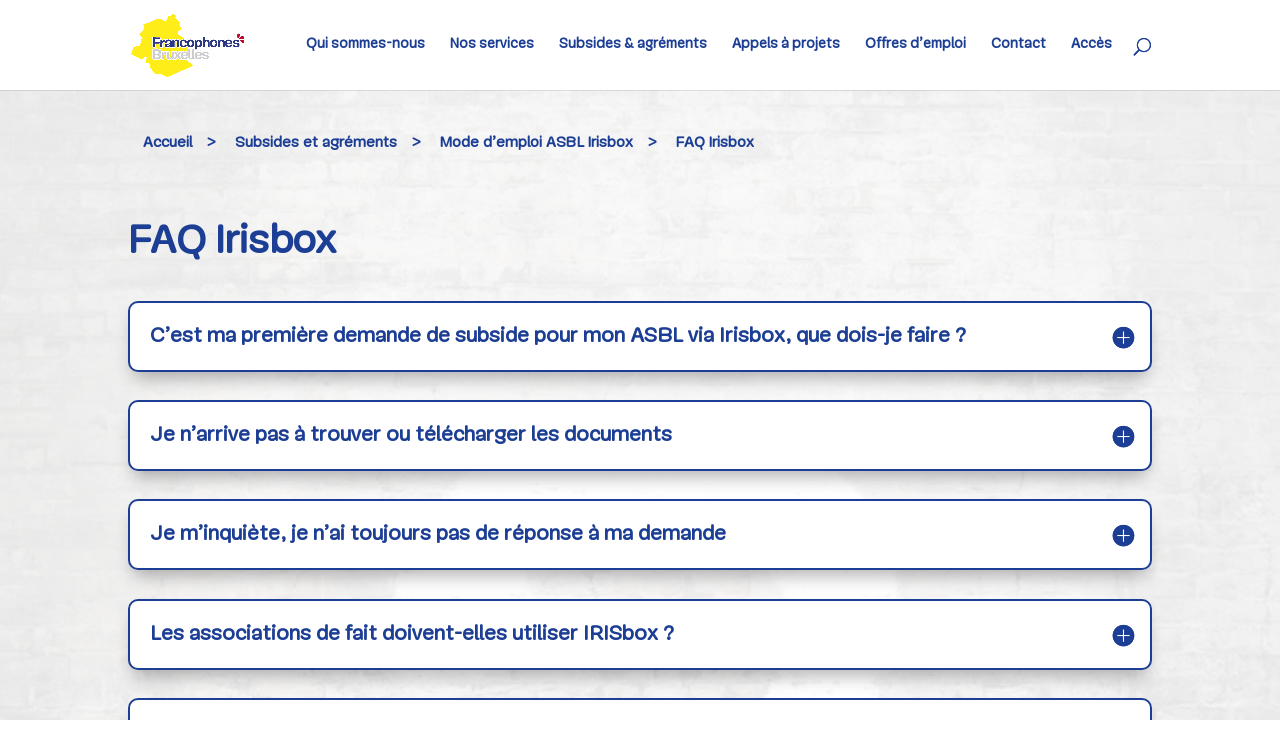

--- FILE ---
content_type: text/html; charset=UTF-8
request_url: https://ccf.brussels/subsides-et-agrements/mode-demploi-asbl-irisbox/faq-irisbox/
body_size: 51868
content:
<!DOCTYPE html>
<html lang="fr-FR">
<head>
	<meta charset="UTF-8" />
<meta http-equiv="X-UA-Compatible" content="IE=edge">
	<link rel="pingback" href="https://ccf.brussels/xmlrpc.php" />

	<script type="text/javascript">
		document.documentElement.className = 'js';
	</script>

	
        <script>
            var wpdm_site_url = 'https://ccf.brussels/';
            var wpdm_home_url = 'https://ccf.brussels/';
            var ajax_url = 'https://ccf.brussels/wp-admin/admin-ajax.php';
            var ajaxurl = 'https://ccf.brussels/wp-admin/admin-ajax.php';
            var wpdm_ajax_url = 'https://ccf.brussels/wp-admin/admin-ajax.php';
            var wpdm_ajax_popup = '0';
        </script>


        <link rel="preconnect" href="https://fonts.gstatic.com" crossorigin /><style id="et-divi-userfonts">@font-face { font-family: "Mija"; font-display: swap;  src: url("https://ccf.brussels/wp-content/uploads/et-fonts/font.ttf") format("truetype"); }@font-face { font-family: "Calibri"; font-display: swap;  src: url("https://ccf.brussels/wp-content/uploads/et-fonts/font-1.ttf") format("truetype"); }</style><meta name='robots' content='index, follow, max-image-preview:large, max-snippet:-1, max-video-preview:-1' />
<script type="text/javascript">
			let jqueryParams=[],jQuery=function(r){return jqueryParams=[...jqueryParams,r],jQuery},$=function(r){return jqueryParams=[...jqueryParams,r],$};window.jQuery=jQuery,window.$=jQuery;let customHeadScripts=!1;jQuery.fn=jQuery.prototype={},$.fn=jQuery.prototype={},jQuery.noConflict=function(r){if(window.jQuery)return jQuery=window.jQuery,$=window.jQuery,customHeadScripts=!0,jQuery.noConflict},jQuery.ready=function(r){jqueryParams=[...jqueryParams,r]},$.ready=function(r){jqueryParams=[...jqueryParams,r]},jQuery.load=function(r){jqueryParams=[...jqueryParams,r]},$.load=function(r){jqueryParams=[...jqueryParams,r]},jQuery.fn.ready=function(r){jqueryParams=[...jqueryParams,r]},$.fn.ready=function(r){jqueryParams=[...jqueryParams,r]};</script>
	<!-- This site is optimized with the Yoast SEO plugin v26.7 - https://yoast.com/wordpress/plugins/seo/ -->
	<title>FAQ Irisbox &#060; Commission communautaire française (COCOF) - Francophones Bruxelles</title>
	<link rel="canonical" href="https://ccf.brussels/subsides-et-agrements/mode-demploi-asbl-irisbox/faq-irisbox/" />
	<meta property="og:locale" content="fr_FR" />
	<meta property="og:type" content="article" />
	<meta property="og:title" content="FAQ Irisbox &#060; Commission communautaire française (COCOF) - Francophones Bruxelles" />
	<meta property="og:url" content="https://ccf.brussels/subsides-et-agrements/mode-demploi-asbl-irisbox/faq-irisbox/" />
	<meta property="og:site_name" content="Commission communautaire française (COCOF) - Francophones Bruxelles" />
	<meta property="article:publisher" content="https://www.facebook.com/C0C0F" />
	<meta property="article:modified_time" content="2023-11-30T13:46:40+00:00" />
	<meta property="og:image" content="https://ccf.brussels/wp-content/uploads/2023/10/Image2.png" />
	<meta name="twitter:card" content="summary_large_image" />
	<meta name="twitter:label1" content="Durée de lecture estimée" />
	<meta name="twitter:data1" content="13 minutes" />
	<script type="application/ld+json" class="yoast-schema-graph">{"@context":"https://schema.org","@graph":[{"@type":"WebPage","@id":"https://ccf.brussels/subsides-et-agrements/mode-demploi-asbl-irisbox/faq-irisbox/","url":"https://ccf.brussels/subsides-et-agrements/mode-demploi-asbl-irisbox/faq-irisbox/","name":"FAQ Irisbox &#060; Commission communautaire française (COCOF) - Francophones Bruxelles","isPartOf":{"@id":"https://ccf.brussels/#website"},"primaryImageOfPage":{"@id":"https://ccf.brussels/subsides-et-agrements/mode-demploi-asbl-irisbox/faq-irisbox/#primaryimage"},"image":{"@id":"https://ccf.brussels/subsides-et-agrements/mode-demploi-asbl-irisbox/faq-irisbox/#primaryimage"},"thumbnailUrl":"https://ccf.brussels/wp-content/uploads/2023/10/Image2.png","datePublished":"2023-10-19T14:01:13+00:00","dateModified":"2023-11-30T13:46:40+00:00","breadcrumb":{"@id":"https://ccf.brussels/subsides-et-agrements/mode-demploi-asbl-irisbox/faq-irisbox/#breadcrumb"},"inLanguage":"fr-FR","potentialAction":[{"@type":"ReadAction","target":["https://ccf.brussels/subsides-et-agrements/mode-demploi-asbl-irisbox/faq-irisbox/"]}]},{"@type":"ImageObject","inLanguage":"fr-FR","@id":"https://ccf.brussels/subsides-et-agrements/mode-demploi-asbl-irisbox/faq-irisbox/#primaryimage","url":"https://ccf.brussels/wp-content/uploads/2023/10/Image2.png","contentUrl":"https://ccf.brussels/wp-content/uploads/2023/10/Image2.png","width":480,"height":395},{"@type":"BreadcrumbList","@id":"https://ccf.brussels/subsides-et-agrements/mode-demploi-asbl-irisbox/faq-irisbox/#breadcrumb","itemListElement":[{"@type":"ListItem","position":1,"name":"Accueil","item":"https://ccf.brussels/"},{"@type":"ListItem","position":2,"name":"Subsides et agréments","item":"https://ccf.brussels/subsides-et-agrements/"},{"@type":"ListItem","position":3,"name":"Mode d&#8217;emploi ASBL Irisbox","item":"https://ccf.brussels/subsides-et-agrements/mode-demploi-asbl-irisbox/"},{"@type":"ListItem","position":4,"name":"FAQ Irisbox"}]},{"@type":"WebSite","@id":"https://ccf.brussels/#website","url":"https://ccf.brussels/","name":"Commission communautaire française (COCOF) - Francophones Bruxelles","description":"Le service public des francophones bruxellois - Commission communautaire française - COCOF","publisher":{"@id":"https://ccf.brussels/#organization"},"potentialAction":[{"@type":"SearchAction","target":{"@type":"EntryPoint","urlTemplate":"https://ccf.brussels/?s={search_term_string}"},"query-input":{"@type":"PropertyValueSpecification","valueRequired":true,"valueName":"search_term_string"}}],"inLanguage":"fr-FR"},{"@type":"Organization","@id":"https://ccf.brussels/#organization","name":"Commission communautaire française","url":"https://ccf.brussels/","logo":{"@type":"ImageObject","inLanguage":"fr-FR","@id":"https://ccf.brussels/#/schema/logo/image/","url":"https://ccf.brussels/wp-content/uploads/2020/03/Logo-Francophones-Bruxelles-1.png","contentUrl":"https://ccf.brussels/wp-content/uploads/2020/03/Logo-Francophones-Bruxelles-1.png","width":2787,"height":1535,"caption":"Commission communautaire française"},"image":{"@id":"https://ccf.brussels/#/schema/logo/image/"},"sameAs":["https://www.facebook.com/C0C0F"]}]}</script>
	<!-- / Yoast SEO plugin. -->


<link rel='dns-prefetch' href='//use.fontawesome.com' />
<link rel='dns-prefetch' href='//fonts.googleapis.com' />
<link rel="alternate" type="application/rss+xml" title="Commission communautaire française (COCOF) - Francophones Bruxelles &raquo; Flux" href="https://ccf.brussels/feed/" />
<link rel="alternate" type="application/rss+xml" title="Commission communautaire française (COCOF) - Francophones Bruxelles &raquo; Flux des commentaires" href="https://ccf.brussels/comments/feed/" />
<link rel="alternate" title="oEmbed (JSON)" type="application/json+oembed" href="https://ccf.brussels/wp-json/oembed/1.0/embed?url=https%3A%2F%2Fccf.brussels%2Fsubsides-et-agrements%2Fmode-demploi-asbl-irisbox%2Ffaq-irisbox%2F" />
<link rel="alternate" title="oEmbed (XML)" type="text/xml+oembed" href="https://ccf.brussels/wp-json/oembed/1.0/embed?url=https%3A%2F%2Fccf.brussels%2Fsubsides-et-agrements%2Fmode-demploi-asbl-irisbox%2Ffaq-irisbox%2F&#038;format=xml" />
<meta content="Divi v.4.27.5" name="generator"/><link rel='stylesheet' id='ags-divi-icons-css' href='https://ccf.brussels/wp-content/plugins/wp-and-divi-icons/css/icons.min.css?ver=1.6.3' type='text/css' media='all' />
<link rel='stylesheet' id='wpdm-font-awesome-css' href='https://use.fontawesome.com/releases/v5.12.1/css/all.css?ver=6.9' type='text/css' media='all' />
<link rel='stylesheet' id='wpdm-front-bootstrap-css' href='https://ccf.brussels/wp-content/plugins/download-manager/assets/bootstrap/css/bootstrap.min.css?ver=6.9' type='text/css' media='all' />
<link rel='stylesheet' id='wpdm-front-css' href='https://ccf.brussels/wp-content/plugins/download-manager/assets/css/front.css?ver=6.9' type='text/css' media='all' />
<link rel='stylesheet' id='ppress-frontend-css' href='https://ccf.brussels/wp-content/plugins/wp-user-avatar/assets/css/frontend.min.css?ver=4.16.8' type='text/css' media='all' />
<link rel='stylesheet' id='ppress-flatpickr-css' href='https://ccf.brussels/wp-content/plugins/wp-user-avatar/assets/flatpickr/flatpickr.min.css?ver=4.16.8' type='text/css' media='all' />
<link rel='stylesheet' id='ppress-select2-css' href='https://ccf.brussels/wp-content/plugins/wp-user-avatar/assets/select2/select2.min.css?ver=6.9' type='text/css' media='all' />
<link rel='stylesheet' id='custom-back-to-top-css' href='https://ccf.brussels/wp-content/plugins/divi-100-back-to-top/assets/css/style.css?ver=20160602' type='text/css' media='all' />
<link rel='stylesheet' id='custom-hamburger-menus-css' href='https://ccf.brussels/wp-content/plugins/divi-100-hamburger-menu/assets/css/style.css?ver=20160602' type='text/css' media='all' />
<style id='custom-hamburger-menus-inline-css' type='text/css'>
body.et_divi_100_custom_hamburger_menu .et_divi_100_custom_hamburger_menu__icon div {
					background: #1c3e94;
				}
body.et_divi_100_custom_hamburger_menu .et_divi_100_custom_hamburger_menu__icon.et_divi_100_custom_hamburger_menu__icon--toggled div {
					background: #e31836;
				}
/*# sourceURL=custom-hamburger-menus-inline-css */
</style>
<link rel='stylesheet' id='et_monarch-css-css' href='https://ccf.brussels/wp-content/plugins/monarch/css/style.css?ver=1.4.14' type='text/css' media='all' />
<link rel='stylesheet' id='et-gf-open-sans-css' href='https://fonts.googleapis.com/css?family=Open+Sans:400,700' type='text/css' media='all' />
<style id='divi-style-inline-inline-css' type='text/css'>
/*!
Theme Name: Divi
Theme URI: http://www.elegantthemes.com/gallery/divi/
Version: 4.27.5
Description: Smart. Flexible. Beautiful. Divi is the most powerful theme in our collection.
Author: Elegant Themes
Author URI: http://www.elegantthemes.com
License: GNU General Public License v2
License URI: http://www.gnu.org/licenses/gpl-2.0.html
*/

a,abbr,acronym,address,applet,b,big,blockquote,body,center,cite,code,dd,del,dfn,div,dl,dt,em,fieldset,font,form,h1,h2,h3,h4,h5,h6,html,i,iframe,img,ins,kbd,label,legend,li,object,ol,p,pre,q,s,samp,small,span,strike,strong,sub,sup,tt,u,ul,var{margin:0;padding:0;border:0;outline:0;font-size:100%;-ms-text-size-adjust:100%;-webkit-text-size-adjust:100%;vertical-align:baseline;background:transparent}body{line-height:1}ol,ul{list-style:none}blockquote,q{quotes:none}blockquote:after,blockquote:before,q:after,q:before{content:"";content:none}blockquote{margin:20px 0 30px;border-left:5px solid;padding-left:20px}:focus{outline:0}del{text-decoration:line-through}pre{overflow:auto;padding:10px}figure{margin:0}table{border-collapse:collapse;border-spacing:0}article,aside,footer,header,hgroup,nav,section{display:block}body{font-family:Open Sans,Arial,sans-serif;font-size:14px;color:#666;background-color:#fff;line-height:1.7em;font-weight:500;-webkit-font-smoothing:antialiased;-moz-osx-font-smoothing:grayscale}body.page-template-page-template-blank-php #page-container{padding-top:0!important}body.et_cover_background{background-size:cover!important;background-position:top!important;background-repeat:no-repeat!important;background-attachment:fixed}a{color:#2ea3f2}a,a:hover{text-decoration:none}p{padding-bottom:1em}p:not(.has-background):last-of-type{padding-bottom:0}p.et_normal_padding{padding-bottom:1em}strong{font-weight:700}cite,em,i{font-style:italic}code,pre{font-family:Courier New,monospace;margin-bottom:10px}ins{text-decoration:none}sub,sup{height:0;line-height:1;position:relative;vertical-align:baseline}sup{bottom:.8em}sub{top:.3em}dl{margin:0 0 1.5em}dl dt{font-weight:700}dd{margin-left:1.5em}blockquote p{padding-bottom:0}embed,iframe,object,video{max-width:100%}h1,h2,h3,h4,h5,h6{color:#333;padding-bottom:10px;line-height:1em;font-weight:500}h1 a,h2 a,h3 a,h4 a,h5 a,h6 a{color:inherit}h1{font-size:30px}h2{font-size:26px}h3{font-size:22px}h4{font-size:18px}h5{font-size:16px}h6{font-size:14px}input{-webkit-appearance:none}input[type=checkbox]{-webkit-appearance:checkbox}input[type=radio]{-webkit-appearance:radio}input.text,input.title,input[type=email],input[type=password],input[type=tel],input[type=text],select,textarea{background-color:#fff;border:1px solid #bbb;padding:2px;color:#4e4e4e}input.text:focus,input.title:focus,input[type=text]:focus,select:focus,textarea:focus{border-color:#2d3940;color:#3e3e3e}input.text,input.title,input[type=text],select,textarea{margin:0}textarea{padding:4px}button,input,select,textarea{font-family:inherit}img{max-width:100%;height:auto}.clear{clear:both}br.clear{margin:0;padding:0}.pagination{clear:both}#et_search_icon:hover,.et-social-icon a:hover,.et_password_protected_form .et_submit_button,.form-submit .et_pb_buttontton.alt.disabled,.nav-single a,.posted_in a{color:#2ea3f2}.et-search-form,blockquote{border-color:#2ea3f2}#main-content{background-color:#fff}.container{width:80%;max-width:1080px;margin:auto;position:relative}body:not(.et-tb) #main-content .container,body:not(.et-tb-has-header) #main-content .container{padding-top:58px}.et_full_width_page #main-content .container:before{display:none}.main_title{margin-bottom:20px}.et_password_protected_form .et_submit_button:hover,.form-submit .et_pb_button:hover{background:rgba(0,0,0,.05)}.et_button_icon_visible .et_pb_button{padding-right:2em;padding-left:.7em}.et_button_icon_visible .et_pb_button:after{opacity:1;margin-left:0}.et_button_left .et_pb_button:hover:after{left:.15em}.et_button_left .et_pb_button:after{margin-left:0;left:1em}.et_button_icon_visible.et_button_left .et_pb_button,.et_button_left .et_pb_button:hover,.et_button_left .et_pb_module .et_pb_button:hover{padding-left:2em;padding-right:.7em}.et_button_icon_visible.et_button_left .et_pb_button:after,.et_button_left .et_pb_button:hover:after{left:.15em}.et_password_protected_form .et_submit_button:hover,.form-submit .et_pb_button:hover{padding:.3em 1em}.et_button_no_icon .et_pb_button:after{display:none}.et_button_no_icon.et_button_icon_visible.et_button_left .et_pb_button,.et_button_no_icon.et_button_left .et_pb_button:hover,.et_button_no_icon .et_pb_button,.et_button_no_icon .et_pb_button:hover{padding:.3em 1em!important}.et_button_custom_icon .et_pb_button:after{line-height:1.7em}.et_button_custom_icon.et_button_icon_visible .et_pb_button:after,.et_button_custom_icon .et_pb_button:hover:after{margin-left:.3em}#left-area .post_format-post-format-gallery .wp-block-gallery:first-of-type{padding:0;margin-bottom:-16px}.entry-content table:not(.variations){border:1px solid #eee;margin:0 0 15px;text-align:left;width:100%}.entry-content thead th,.entry-content tr th{color:#555;font-weight:700;padding:9px 24px}.entry-content tr td{border-top:1px solid #eee;padding:6px 24px}#left-area ul,.entry-content ul,.et-l--body ul,.et-l--footer ul,.et-l--header ul{list-style-type:disc;padding:0 0 23px 1em;line-height:26px}#left-area ol,.entry-content ol,.et-l--body ol,.et-l--footer ol,.et-l--header ol{list-style-type:decimal;list-style-position:inside;padding:0 0 23px;line-height:26px}#left-area ul li ul,.entry-content ul li ol{padding:2px 0 2px 20px}#left-area ol li ul,.entry-content ol li ol,.et-l--body ol li ol,.et-l--footer ol li ol,.et-l--header ol li ol{padding:2px 0 2px 35px}#left-area ul.wp-block-gallery{display:-webkit-box;display:-ms-flexbox;display:flex;-ms-flex-wrap:wrap;flex-wrap:wrap;list-style-type:none;padding:0}#left-area ul.products{padding:0!important;line-height:1.7!important;list-style:none!important}.gallery-item a{display:block}.gallery-caption,.gallery-item a{width:90%}#wpadminbar{z-index:100001}#left-area .post-meta{font-size:14px;padding-bottom:15px}#left-area .post-meta a{text-decoration:none;color:#666}#left-area .et_featured_image{padding-bottom:7px}.single .post{padding-bottom:25px}body.single .et_audio_content{margin-bottom:-6px}.nav-single a{text-decoration:none;color:#2ea3f2;font-size:14px;font-weight:400}.nav-previous{float:left}.nav-next{float:right}.et_password_protected_form p input{background-color:#eee;border:none!important;width:100%!important;border-radius:0!important;font-size:14px;color:#999!important;padding:16px!important;-webkit-box-sizing:border-box;box-sizing:border-box}.et_password_protected_form label{display:none}.et_password_protected_form .et_submit_button{font-family:inherit;display:block;float:right;margin:8px auto 0;cursor:pointer}.post-password-required p.nocomments.container{max-width:100%}.post-password-required p.nocomments.container:before{display:none}.aligncenter,div.post .new-post .aligncenter{display:block;margin-left:auto;margin-right:auto}.wp-caption{border:1px solid #ddd;text-align:center;background-color:#f3f3f3;margin-bottom:10px;max-width:96%;padding:8px}.wp-caption.alignleft{margin:0 30px 20px 0}.wp-caption.alignright{margin:0 0 20px 30px}.wp-caption img{margin:0;padding:0;border:0}.wp-caption p.wp-caption-text{font-size:12px;padding:0 4px 5px;margin:0}.alignright{float:right}.alignleft{float:left}img.alignleft{display:inline;float:left;margin-right:15px}img.alignright{display:inline;float:right;margin-left:15px}.page.et_pb_pagebuilder_layout #main-content{background-color:transparent}body #main-content .et_builder_inner_content>h1,body #main-content .et_builder_inner_content>h2,body #main-content .et_builder_inner_content>h3,body #main-content .et_builder_inner_content>h4,body #main-content .et_builder_inner_content>h5,body #main-content .et_builder_inner_content>h6{line-height:1.4em}body #main-content .et_builder_inner_content>p{line-height:1.7em}.wp-block-pullquote{margin:20px 0 30px}.wp-block-pullquote.has-background blockquote{border-left:none}.wp-block-group.has-background{padding:1.5em 1.5em .5em}@media (min-width:981px){#left-area{width:79.125%;padding-bottom:23px}#main-content .container:before{content:"";position:absolute;top:0;height:100%;width:1px;background-color:#e2e2e2}.et_full_width_page #left-area,.et_no_sidebar #left-area{float:none;width:100%!important}.et_full_width_page #left-area{padding-bottom:0}.et_no_sidebar #main-content .container:before{display:none}}@media (max-width:980px){#page-container{padding-top:80px}.et-tb #page-container,.et-tb-has-header #page-container{padding-top:0!important}#left-area,#sidebar{width:100%!important}#main-content .container:before{display:none!important}.et_full_width_page .et_gallery_item:nth-child(4n+1){clear:none}}@media print{#page-container{padding-top:0!important}}#wp-admin-bar-et-use-visual-builder a:before{font-family:ETmodules!important;content:"\e625";font-size:30px!important;width:28px;margin-top:-3px;color:#974df3!important}#wp-admin-bar-et-use-visual-builder:hover a:before{color:#fff!important}#wp-admin-bar-et-use-visual-builder:hover a,#wp-admin-bar-et-use-visual-builder a:hover{transition:background-color .5s ease;-webkit-transition:background-color .5s ease;-moz-transition:background-color .5s ease;background-color:#7e3bd0!important;color:#fff!important}* html .clearfix,:first-child+html .clearfix{zoom:1}.iphone .et_pb_section_video_bg video::-webkit-media-controls-start-playback-button{display:none!important;-webkit-appearance:none}.et_mobile_device .et_pb_section_parallax .et_pb_parallax_css{background-attachment:scroll}.et-social-facebook a.icon:before{content:"\e093"}.et-social-twitter a.icon:before{content:"\e094"}.et-social-google-plus a.icon:before{content:"\e096"}.et-social-instagram a.icon:before{content:"\e09a"}.et-social-rss a.icon:before{content:"\e09e"}.ai1ec-single-event:after{content:" ";display:table;clear:both}.evcal_event_details .evcal_evdata_cell .eventon_details_shading_bot.eventon_details_shading_bot{z-index:3}.wp-block-divi-layout{margin-bottom:1em}*{-webkit-box-sizing:border-box;box-sizing:border-box}#et-info-email:before,#et-info-phone:before,#et_search_icon:before,.comment-reply-link:after,.et-cart-info span:before,.et-pb-arrow-next:before,.et-pb-arrow-prev:before,.et-social-icon a:before,.et_audio_container .mejs-playpause-button button:before,.et_audio_container .mejs-volume-button button:before,.et_overlay:before,.et_password_protected_form .et_submit_button:after,.et_pb_button:after,.et_pb_contact_reset:after,.et_pb_contact_submit:after,.et_pb_font_icon:before,.et_pb_newsletter_button:after,.et_pb_pricing_table_button:after,.et_pb_promo_button:after,.et_pb_testimonial:before,.et_pb_toggle_title:before,.form-submit .et_pb_button:after,.mobile_menu_bar:before,a.et_pb_more_button:after{font-family:ETmodules!important;speak:none;font-style:normal;font-weight:400;-webkit-font-feature-settings:normal;font-feature-settings:normal;font-variant:normal;text-transform:none;line-height:1;-webkit-font-smoothing:antialiased;-moz-osx-font-smoothing:grayscale;text-shadow:0 0;direction:ltr}.et-pb-icon,.et_pb_custom_button_icon.et_pb_button:after,.et_pb_login .et_pb_custom_button_icon.et_pb_button:after,.et_pb_woo_custom_button_icon .button.et_pb_custom_button_icon.et_pb_button:after,.et_pb_woo_custom_button_icon .button.et_pb_custom_button_icon.et_pb_button:hover:after{content:attr(data-icon)}.et-pb-icon{font-family:ETmodules;speak:none;font-weight:400;-webkit-font-feature-settings:normal;font-feature-settings:normal;font-variant:normal;text-transform:none;line-height:1;-webkit-font-smoothing:antialiased;font-size:96px;font-style:normal;display:inline-block;-webkit-box-sizing:border-box;box-sizing:border-box;direction:ltr}#et-ajax-saving{display:none;-webkit-transition:background .3s,-webkit-box-shadow .3s;transition:background .3s,-webkit-box-shadow .3s;transition:background .3s,box-shadow .3s;transition:background .3s,box-shadow .3s,-webkit-box-shadow .3s;-webkit-box-shadow:rgba(0,139,219,.247059) 0 0 60px;box-shadow:0 0 60px rgba(0,139,219,.247059);position:fixed;top:50%;left:50%;width:50px;height:50px;background:#fff;border-radius:50px;margin:-25px 0 0 -25px;z-index:999999;text-align:center}#et-ajax-saving img{margin:9px}.et-safe-mode-indicator,.et-safe-mode-indicator:focus,.et-safe-mode-indicator:hover{-webkit-box-shadow:0 5px 10px rgba(41,196,169,.15);box-shadow:0 5px 10px rgba(41,196,169,.15);background:#29c4a9;color:#fff;font-size:14px;font-weight:600;padding:12px;line-height:16px;border-radius:3px;position:fixed;bottom:30px;right:30px;z-index:999999;text-decoration:none;font-family:Open Sans,sans-serif;-webkit-font-smoothing:antialiased;-moz-osx-font-smoothing:grayscale}.et_pb_button{font-size:20px;font-weight:500;padding:.3em 1em;line-height:1.7em!important;background-color:transparent;background-size:cover;background-position:50%;background-repeat:no-repeat;border:2px solid;border-radius:3px;-webkit-transition-duration:.2s;transition-duration:.2s;-webkit-transition-property:all!important;transition-property:all!important}.et_pb_button,.et_pb_button_inner{position:relative}.et_pb_button:hover,.et_pb_module .et_pb_button:hover{border:2px solid transparent;padding:.3em 2em .3em .7em}.et_pb_button:hover{background-color:hsla(0,0%,100%,.2)}.et_pb_bg_layout_light.et_pb_button:hover,.et_pb_bg_layout_light .et_pb_button:hover{background-color:rgba(0,0,0,.05)}.et_pb_button:after,.et_pb_button:before{font-size:32px;line-height:1em;content:"\35";opacity:0;position:absolute;margin-left:-1em;-webkit-transition:all .2s;transition:all .2s;text-transform:none;-webkit-font-feature-settings:"kern" off;font-feature-settings:"kern" off;font-variant:none;font-style:normal;font-weight:400;text-shadow:none}.et_pb_button.et_hover_enabled:hover:after,.et_pb_button.et_pb_hovered:hover:after{-webkit-transition:none!important;transition:none!important}.et_pb_button:before{display:none}.et_pb_button:hover:after{opacity:1;margin-left:0}.et_pb_column_1_3 h1,.et_pb_column_1_4 h1,.et_pb_column_1_5 h1,.et_pb_column_1_6 h1,.et_pb_column_2_5 h1{font-size:26px}.et_pb_column_1_3 h2,.et_pb_column_1_4 h2,.et_pb_column_1_5 h2,.et_pb_column_1_6 h2,.et_pb_column_2_5 h2{font-size:23px}.et_pb_column_1_3 h3,.et_pb_column_1_4 h3,.et_pb_column_1_5 h3,.et_pb_column_1_6 h3,.et_pb_column_2_5 h3{font-size:20px}.et_pb_column_1_3 h4,.et_pb_column_1_4 h4,.et_pb_column_1_5 h4,.et_pb_column_1_6 h4,.et_pb_column_2_5 h4{font-size:18px}.et_pb_column_1_3 h5,.et_pb_column_1_4 h5,.et_pb_column_1_5 h5,.et_pb_column_1_6 h5,.et_pb_column_2_5 h5{font-size:16px}.et_pb_column_1_3 h6,.et_pb_column_1_4 h6,.et_pb_column_1_5 h6,.et_pb_column_1_6 h6,.et_pb_column_2_5 h6{font-size:15px}.et_pb_bg_layout_dark,.et_pb_bg_layout_dark h1,.et_pb_bg_layout_dark h2,.et_pb_bg_layout_dark h3,.et_pb_bg_layout_dark h4,.et_pb_bg_layout_dark h5,.et_pb_bg_layout_dark h6{color:#fff!important}.et_pb_module.et_pb_text_align_left{text-align:left}.et_pb_module.et_pb_text_align_center{text-align:center}.et_pb_module.et_pb_text_align_right{text-align:right}.et_pb_module.et_pb_text_align_justified{text-align:justify}.clearfix:after{visibility:hidden;display:block;font-size:0;content:" ";clear:both;height:0}.et_pb_bg_layout_light .et_pb_more_button{color:#2ea3f2}.et_builder_inner_content{position:relative;z-index:1}header .et_builder_inner_content{z-index:2}.et_pb_css_mix_blend_mode_passthrough{mix-blend-mode:unset!important}.et_pb_image_container{margin:-20px -20px 29px}.et_pb_module_inner{position:relative}.et_hover_enabled_preview{z-index:2}.et_hover_enabled:hover{position:relative;z-index:2}.et_pb_all_tabs,.et_pb_module,.et_pb_posts_nav a,.et_pb_tab,.et_pb_with_background{position:relative;background-size:cover;background-position:50%;background-repeat:no-repeat}.et_pb_background_mask,.et_pb_background_pattern{bottom:0;left:0;position:absolute;right:0;top:0}.et_pb_background_mask{background-size:calc(100% + 2px) calc(100% + 2px);background-repeat:no-repeat;background-position:50%;overflow:hidden}.et_pb_background_pattern{background-position:0 0;background-repeat:repeat}.et_pb_with_border{position:relative;border:0 solid #333}.post-password-required .et_pb_row{padding:0;width:100%}.post-password-required .et_password_protected_form{min-height:0}body.et_pb_pagebuilder_layout.et_pb_show_title .post-password-required .et_password_protected_form h1,body:not(.et_pb_pagebuilder_layout) .post-password-required .et_password_protected_form h1{display:none}.et_pb_no_bg{padding:0!important}.et_overlay.et_pb_inline_icon:before,.et_pb_inline_icon:before{content:attr(data-icon)}.et_pb_more_button{color:inherit;text-shadow:none;text-decoration:none;display:inline-block;margin-top:20px}.et_parallax_bg_wrap{overflow:hidden;position:absolute;top:0;right:0;bottom:0;left:0}.et_parallax_bg{background-repeat:no-repeat;background-position:top;background-size:cover;position:absolute;bottom:0;left:0;width:100%;height:100%;display:block}.et_parallax_bg.et_parallax_bg__hover,.et_parallax_bg.et_parallax_bg_phone,.et_parallax_bg.et_parallax_bg_tablet,.et_parallax_gradient.et_parallax_gradient__hover,.et_parallax_gradient.et_parallax_gradient_phone,.et_parallax_gradient.et_parallax_gradient_tablet,.et_pb_section_parallax_hover:hover .et_parallax_bg:not(.et_parallax_bg__hover),.et_pb_section_parallax_hover:hover .et_parallax_gradient:not(.et_parallax_gradient__hover){display:none}.et_pb_section_parallax_hover:hover .et_parallax_bg.et_parallax_bg__hover,.et_pb_section_parallax_hover:hover .et_parallax_gradient.et_parallax_gradient__hover{display:block}.et_parallax_gradient{bottom:0;display:block;left:0;position:absolute;right:0;top:0}.et_pb_module.et_pb_section_parallax,.et_pb_posts_nav a.et_pb_section_parallax,.et_pb_tab.et_pb_section_parallax{position:relative}.et_pb_section_parallax .et_pb_parallax_css,.et_pb_slides .et_parallax_bg.et_pb_parallax_css{background-attachment:fixed}body.et-bfb .et_pb_section_parallax .et_pb_parallax_css,body.et-bfb .et_pb_slides .et_parallax_bg.et_pb_parallax_css{background-attachment:scroll;bottom:auto}.et_pb_section_parallax.et_pb_column .et_pb_module,.et_pb_section_parallax.et_pb_row .et_pb_column,.et_pb_section_parallax.et_pb_row .et_pb_module{z-index:9;position:relative}.et_pb_more_button:hover:after{opacity:1;margin-left:0}.et_pb_preload .et_pb_section_video_bg,.et_pb_preload>div{visibility:hidden}.et_pb_preload,.et_pb_section.et_pb_section_video.et_pb_preload{position:relative;background:#464646!important}.et_pb_preload:before{content:"";position:absolute;top:50%;left:50%;background:url(https://ccf.brussels/wp-content/themes/Divi/includes/builder/styles/images/preloader.gif) no-repeat;border-radius:32px;width:32px;height:32px;margin:-16px 0 0 -16px}.box-shadow-overlay{position:absolute;top:0;left:0;width:100%;height:100%;z-index:10;pointer-events:none}.et_pb_section>.box-shadow-overlay~.et_pb_row{z-index:11}body.safari .section_has_divider{will-change:transform}.et_pb_row>.box-shadow-overlay{z-index:8}.has-box-shadow-overlay{position:relative}.et_clickable{cursor:pointer}.screen-reader-text{border:0;clip:rect(1px,1px,1px,1px);-webkit-clip-path:inset(50%);clip-path:inset(50%);height:1px;margin:-1px;overflow:hidden;padding:0;position:absolute!important;width:1px;word-wrap:normal!important}.et_multi_view_hidden,.et_multi_view_hidden_image{display:none!important}@keyframes multi-view-image-fade{0%{opacity:0}10%{opacity:.1}20%{opacity:.2}30%{opacity:.3}40%{opacity:.4}50%{opacity:.5}60%{opacity:.6}70%{opacity:.7}80%{opacity:.8}90%{opacity:.9}to{opacity:1}}.et_multi_view_image__loading{visibility:hidden}.et_multi_view_image__loaded{-webkit-animation:multi-view-image-fade .5s;animation:multi-view-image-fade .5s}#et-pb-motion-effects-offset-tracker{visibility:hidden!important;opacity:0;position:absolute;top:0;left:0}.et-pb-before-scroll-animation{opacity:0}header.et-l.et-l--header:after{clear:both;display:block;content:""}.et_pb_module{-webkit-animation-timing-function:linear;animation-timing-function:linear;-webkit-animation-duration:.2s;animation-duration:.2s}@-webkit-keyframes fadeBottom{0%{opacity:0;-webkit-transform:translateY(10%);transform:translateY(10%)}to{opacity:1;-webkit-transform:translateY(0);transform:translateY(0)}}@keyframes fadeBottom{0%{opacity:0;-webkit-transform:translateY(10%);transform:translateY(10%)}to{opacity:1;-webkit-transform:translateY(0);transform:translateY(0)}}@-webkit-keyframes fadeLeft{0%{opacity:0;-webkit-transform:translateX(-10%);transform:translateX(-10%)}to{opacity:1;-webkit-transform:translateX(0);transform:translateX(0)}}@keyframes fadeLeft{0%{opacity:0;-webkit-transform:translateX(-10%);transform:translateX(-10%)}to{opacity:1;-webkit-transform:translateX(0);transform:translateX(0)}}@-webkit-keyframes fadeRight{0%{opacity:0;-webkit-transform:translateX(10%);transform:translateX(10%)}to{opacity:1;-webkit-transform:translateX(0);transform:translateX(0)}}@keyframes fadeRight{0%{opacity:0;-webkit-transform:translateX(10%);transform:translateX(10%)}to{opacity:1;-webkit-transform:translateX(0);transform:translateX(0)}}@-webkit-keyframes fadeTop{0%{opacity:0;-webkit-transform:translateY(-10%);transform:translateY(-10%)}to{opacity:1;-webkit-transform:translateX(0);transform:translateX(0)}}@keyframes fadeTop{0%{opacity:0;-webkit-transform:translateY(-10%);transform:translateY(-10%)}to{opacity:1;-webkit-transform:translateX(0);transform:translateX(0)}}@-webkit-keyframes fadeIn{0%{opacity:0}to{opacity:1}}@keyframes fadeIn{0%{opacity:0}to{opacity:1}}.et-waypoint:not(.et_pb_counters){opacity:0}@media (min-width:981px){.et_pb_section.et_section_specialty div.et_pb_row .et_pb_column .et_pb_column .et_pb_module.et-last-child,.et_pb_section.et_section_specialty div.et_pb_row .et_pb_column .et_pb_column .et_pb_module:last-child,.et_pb_section.et_section_specialty div.et_pb_row .et_pb_column .et_pb_row_inner .et_pb_column .et_pb_module.et-last-child,.et_pb_section.et_section_specialty div.et_pb_row .et_pb_column .et_pb_row_inner .et_pb_column .et_pb_module:last-child,.et_pb_section div.et_pb_row .et_pb_column .et_pb_module.et-last-child,.et_pb_section div.et_pb_row .et_pb_column .et_pb_module:last-child{margin-bottom:0}}@media (max-width:980px){.et_overlay.et_pb_inline_icon_tablet:before,.et_pb_inline_icon_tablet:before{content:attr(data-icon-tablet)}.et_parallax_bg.et_parallax_bg_tablet_exist,.et_parallax_gradient.et_parallax_gradient_tablet_exist{display:none}.et_parallax_bg.et_parallax_bg_tablet,.et_parallax_gradient.et_parallax_gradient_tablet{display:block}.et_pb_column .et_pb_module{margin-bottom:30px}.et_pb_row .et_pb_column .et_pb_module.et-last-child,.et_pb_row .et_pb_column .et_pb_module:last-child,.et_section_specialty .et_pb_row .et_pb_column .et_pb_module.et-last-child,.et_section_specialty .et_pb_row .et_pb_column .et_pb_module:last-child{margin-bottom:0}.et_pb_more_button{display:inline-block!important}.et_pb_bg_layout_light_tablet.et_pb_button,.et_pb_bg_layout_light_tablet.et_pb_module.et_pb_button,.et_pb_bg_layout_light_tablet .et_pb_more_button{color:#2ea3f2}.et_pb_bg_layout_light_tablet .et_pb_forgot_password a{color:#666}.et_pb_bg_layout_light_tablet h1,.et_pb_bg_layout_light_tablet h2,.et_pb_bg_layout_light_tablet h3,.et_pb_bg_layout_light_tablet h4,.et_pb_bg_layout_light_tablet h5,.et_pb_bg_layout_light_tablet h6{color:#333!important}.et_pb_module .et_pb_bg_layout_light_tablet.et_pb_button{color:#2ea3f2!important}.et_pb_bg_layout_light_tablet{color:#666!important}.et_pb_bg_layout_dark_tablet,.et_pb_bg_layout_dark_tablet h1,.et_pb_bg_layout_dark_tablet h2,.et_pb_bg_layout_dark_tablet h3,.et_pb_bg_layout_dark_tablet h4,.et_pb_bg_layout_dark_tablet h5,.et_pb_bg_layout_dark_tablet h6{color:#fff!important}.et_pb_bg_layout_dark_tablet.et_pb_button,.et_pb_bg_layout_dark_tablet.et_pb_module.et_pb_button,.et_pb_bg_layout_dark_tablet .et_pb_more_button{color:inherit}.et_pb_bg_layout_dark_tablet .et_pb_forgot_password a{color:#fff}.et_pb_module.et_pb_text_align_left-tablet{text-align:left}.et_pb_module.et_pb_text_align_center-tablet{text-align:center}.et_pb_module.et_pb_text_align_right-tablet{text-align:right}.et_pb_module.et_pb_text_align_justified-tablet{text-align:justify}}@media (max-width:767px){.et_pb_more_button{display:inline-block!important}.et_overlay.et_pb_inline_icon_phone:before,.et_pb_inline_icon_phone:before{content:attr(data-icon-phone)}.et_parallax_bg.et_parallax_bg_phone_exist,.et_parallax_gradient.et_parallax_gradient_phone_exist{display:none}.et_parallax_bg.et_parallax_bg_phone,.et_parallax_gradient.et_parallax_gradient_phone{display:block}.et-hide-mobile{display:none!important}.et_pb_bg_layout_light_phone.et_pb_button,.et_pb_bg_layout_light_phone.et_pb_module.et_pb_button,.et_pb_bg_layout_light_phone .et_pb_more_button{color:#2ea3f2}.et_pb_bg_layout_light_phone .et_pb_forgot_password a{color:#666}.et_pb_bg_layout_light_phone h1,.et_pb_bg_layout_light_phone h2,.et_pb_bg_layout_light_phone h3,.et_pb_bg_layout_light_phone h4,.et_pb_bg_layout_light_phone h5,.et_pb_bg_layout_light_phone h6{color:#333!important}.et_pb_module .et_pb_bg_layout_light_phone.et_pb_button{color:#2ea3f2!important}.et_pb_bg_layout_light_phone{color:#666!important}.et_pb_bg_layout_dark_phone,.et_pb_bg_layout_dark_phone h1,.et_pb_bg_layout_dark_phone h2,.et_pb_bg_layout_dark_phone h3,.et_pb_bg_layout_dark_phone h4,.et_pb_bg_layout_dark_phone h5,.et_pb_bg_layout_dark_phone h6{color:#fff!important}.et_pb_bg_layout_dark_phone.et_pb_button,.et_pb_bg_layout_dark_phone.et_pb_module.et_pb_button,.et_pb_bg_layout_dark_phone .et_pb_more_button{color:inherit}.et_pb_module .et_pb_bg_layout_dark_phone.et_pb_button{color:#fff!important}.et_pb_bg_layout_dark_phone .et_pb_forgot_password a{color:#fff}.et_pb_module.et_pb_text_align_left-phone{text-align:left}.et_pb_module.et_pb_text_align_center-phone{text-align:center}.et_pb_module.et_pb_text_align_right-phone{text-align:right}.et_pb_module.et_pb_text_align_justified-phone{text-align:justify}}@media (max-width:479px){a.et_pb_more_button{display:block}}@media (min-width:768px) and (max-width:980px){[data-et-multi-view-load-tablet-hidden=true]:not(.et_multi_view_swapped){display:none!important}}@media (max-width:767px){[data-et-multi-view-load-phone-hidden=true]:not(.et_multi_view_swapped){display:none!important}}.et_pb_menu.et_pb_menu--style-inline_centered_logo .et_pb_menu__menu nav ul{-webkit-box-pack:center;-ms-flex-pack:center;justify-content:center}@-webkit-keyframes multi-view-image-fade{0%{-webkit-transform:scale(1);transform:scale(1);opacity:1}50%{-webkit-transform:scale(1.01);transform:scale(1.01);opacity:1}to{-webkit-transform:scale(1);transform:scale(1);opacity:1}}
/*# sourceURL=divi-style-inline-inline-css */
</style>
<style id='divi-dynamic-critical-inline-css' type='text/css'>
@font-face{font-family:ETmodules;font-display:block;src:url(//ccf.brussels/wp-content/themes/Divi/core/admin/fonts/modules/all/modules.eot);src:url(//ccf.brussels/wp-content/themes/Divi/core/admin/fonts/modules/all/modules.eot?#iefix) format("embedded-opentype"),url(//ccf.brussels/wp-content/themes/Divi/core/admin/fonts/modules/all/modules.woff) format("woff"),url(//ccf.brussels/wp-content/themes/Divi/core/admin/fonts/modules/all/modules.ttf) format("truetype"),url(//ccf.brussels/wp-content/themes/Divi/core/admin/fonts/modules/all/modules.svg#ETmodules) format("svg");font-weight:400;font-style:normal}
@media (min-width:981px){.et_pb_gutters3 .et_pb_column,.et_pb_gutters3.et_pb_row .et_pb_column{margin-right:5.5%}.et_pb_gutters3 .et_pb_column_4_4,.et_pb_gutters3.et_pb_row .et_pb_column_4_4{width:100%}.et_pb_gutters3 .et_pb_column_4_4 .et_pb_module,.et_pb_gutters3.et_pb_row .et_pb_column_4_4 .et_pb_module{margin-bottom:2.75%}.et_pb_gutters3 .et_pb_column_3_4,.et_pb_gutters3.et_pb_row .et_pb_column_3_4{width:73.625%}.et_pb_gutters3 .et_pb_column_3_4 .et_pb_module,.et_pb_gutters3.et_pb_row .et_pb_column_3_4 .et_pb_module{margin-bottom:3.735%}.et_pb_gutters3 .et_pb_column_2_3,.et_pb_gutters3.et_pb_row .et_pb_column_2_3{width:64.833%}.et_pb_gutters3 .et_pb_column_2_3 .et_pb_module,.et_pb_gutters3.et_pb_row .et_pb_column_2_3 .et_pb_module{margin-bottom:4.242%}.et_pb_gutters3 .et_pb_column_3_5,.et_pb_gutters3.et_pb_row .et_pb_column_3_5{width:57.8%}.et_pb_gutters3 .et_pb_column_3_5 .et_pb_module,.et_pb_gutters3.et_pb_row .et_pb_column_3_5 .et_pb_module{margin-bottom:4.758%}.et_pb_gutters3 .et_pb_column_1_2,.et_pb_gutters3.et_pb_row .et_pb_column_1_2{width:47.25%}.et_pb_gutters3 .et_pb_column_1_2 .et_pb_module,.et_pb_gutters3.et_pb_row .et_pb_column_1_2 .et_pb_module{margin-bottom:5.82%}.et_pb_gutters3 .et_pb_column_2_5,.et_pb_gutters3.et_pb_row .et_pb_column_2_5{width:36.7%}.et_pb_gutters3 .et_pb_column_2_5 .et_pb_module,.et_pb_gutters3.et_pb_row .et_pb_column_2_5 .et_pb_module{margin-bottom:7.493%}.et_pb_gutters3 .et_pb_column_1_3,.et_pb_gutters3.et_pb_row .et_pb_column_1_3{width:29.6667%}.et_pb_gutters3 .et_pb_column_1_3 .et_pb_module,.et_pb_gutters3.et_pb_row .et_pb_column_1_3 .et_pb_module{margin-bottom:9.27%}.et_pb_gutters3 .et_pb_column_1_4,.et_pb_gutters3.et_pb_row .et_pb_column_1_4{width:20.875%}.et_pb_gutters3 .et_pb_column_1_4 .et_pb_module,.et_pb_gutters3.et_pb_row .et_pb_column_1_4 .et_pb_module{margin-bottom:13.174%}.et_pb_gutters3 .et_pb_column_1_5,.et_pb_gutters3.et_pb_row .et_pb_column_1_5{width:15.6%}.et_pb_gutters3 .et_pb_column_1_5 .et_pb_module,.et_pb_gutters3.et_pb_row .et_pb_column_1_5 .et_pb_module{margin-bottom:17.628%}.et_pb_gutters3 .et_pb_column_1_6,.et_pb_gutters3.et_pb_row .et_pb_column_1_6{width:12.0833%}.et_pb_gutters3 .et_pb_column_1_6 .et_pb_module,.et_pb_gutters3.et_pb_row .et_pb_column_1_6 .et_pb_module{margin-bottom:22.759%}.et_pb_gutters3 .et_full_width_page.woocommerce-page ul.products li.product{width:20.875%;margin-right:5.5%;margin-bottom:5.5%}.et_pb_gutters3.et_left_sidebar.woocommerce-page #main-content ul.products li.product,.et_pb_gutters3.et_right_sidebar.woocommerce-page #main-content ul.products li.product{width:28.353%;margin-right:7.47%}.et_pb_gutters3.et_left_sidebar.woocommerce-page #main-content ul.products.columns-1 li.product,.et_pb_gutters3.et_right_sidebar.woocommerce-page #main-content ul.products.columns-1 li.product{width:100%;margin-right:0}.et_pb_gutters3.et_left_sidebar.woocommerce-page #main-content ul.products.columns-2 li.product,.et_pb_gutters3.et_right_sidebar.woocommerce-page #main-content ul.products.columns-2 li.product{width:48%;margin-right:4%}.et_pb_gutters3.et_left_sidebar.woocommerce-page #main-content ul.products.columns-2 li:nth-child(2n+2),.et_pb_gutters3.et_right_sidebar.woocommerce-page #main-content ul.products.columns-2 li:nth-child(2n+2){margin-right:0}.et_pb_gutters3.et_left_sidebar.woocommerce-page #main-content ul.products.columns-2 li:nth-child(3n+1),.et_pb_gutters3.et_right_sidebar.woocommerce-page #main-content ul.products.columns-2 li:nth-child(3n+1){clear:none}}
#et-secondary-menu li,#top-menu li{word-wrap:break-word}.nav li ul,.et_mobile_menu{border-color:#2EA3F2}.mobile_menu_bar:before,.mobile_menu_bar:after,#top-menu li.current-menu-ancestor>a,#top-menu li.current-menu-item>a{color:#2EA3F2}#main-header{-webkit-transition:background-color 0.4s, color 0.4s, opacity 0.4s ease-in-out, -webkit-transform 0.4s;transition:background-color 0.4s, color 0.4s, opacity 0.4s ease-in-out, -webkit-transform 0.4s;transition:background-color 0.4s, color 0.4s, transform 0.4s, opacity 0.4s ease-in-out;transition:background-color 0.4s, color 0.4s, transform 0.4s, opacity 0.4s ease-in-out, -webkit-transform 0.4s}#main-header.et-disabled-animations *{-webkit-transition-duration:0s !important;transition-duration:0s !important}.container{text-align:left;position:relative}.et_fixed_nav.et_show_nav #page-container{padding-top:80px}.et_fixed_nav.et_show_nav.et-tb #page-container,.et_fixed_nav.et_show_nav.et-tb-has-header #page-container{padding-top:0 !important}.et_fixed_nav.et_show_nav.et_secondary_nav_enabled #page-container{padding-top:111px}.et_fixed_nav.et_show_nav.et_secondary_nav_enabled.et_header_style_centered #page-container{padding-top:177px}.et_fixed_nav.et_show_nav.et_header_style_centered #page-container{padding-top:147px}.et_fixed_nav #main-header{position:fixed}.et-cloud-item-editor #page-container{padding-top:0 !important}.et_header_style_left #et-top-navigation{padding-top:33px}.et_header_style_left #et-top-navigation nav>ul>li>a{padding-bottom:33px}.et_header_style_left .logo_container{position:absolute;height:100%;width:100%}.et_header_style_left #et-top-navigation .mobile_menu_bar{padding-bottom:24px}.et_hide_search_icon #et_top_search{display:none !important}#logo{width:auto;-webkit-transition:all 0.4s ease-in-out;transition:all 0.4s ease-in-out;margin-bottom:0;max-height:54%;display:inline-block;float:none;vertical-align:middle;-webkit-transform:translate3d(0, 0, 0)}.et_pb_svg_logo #logo{height:54%}.logo_container{-webkit-transition:all 0.4s ease-in-out;transition:all 0.4s ease-in-out}span.logo_helper{display:inline-block;height:100%;vertical-align:middle;width:0}.safari .centered-inline-logo-wrap{-webkit-transform:translate3d(0, 0, 0);-webkit-transition:all 0.4s ease-in-out;transition:all 0.4s ease-in-out}#et-define-logo-wrap img{width:100%}.gecko #et-define-logo-wrap.svg-logo{position:relative !important}#top-menu-nav,#top-menu{line-height:0}#et-top-navigation{font-weight:600}.et_fixed_nav #et-top-navigation{-webkit-transition:all 0.4s ease-in-out;transition:all 0.4s ease-in-out}.et-cart-info span:before{content:"\e07a";margin-right:10px;position:relative}nav#top-menu-nav,#top-menu,nav.et-menu-nav,.et-menu{float:left}#top-menu li{display:inline-block;font-size:14px;padding-right:22px}#top-menu>li:last-child{padding-right:0}.et_fullwidth_nav.et_non_fixed_nav.et_header_style_left #top-menu>li:last-child>ul.sub-menu{right:0}#top-menu a{color:rgba(0,0,0,0.6);text-decoration:none;display:block;position:relative;-webkit-transition:opacity 0.4s ease-in-out, background-color 0.4s ease-in-out;transition:opacity 0.4s ease-in-out, background-color 0.4s ease-in-out}#top-menu-nav>ul>li>a:hover{opacity:0.7;-webkit-transition:all 0.4s ease-in-out;transition:all 0.4s ease-in-out}#et_search_icon:before{content:"\55";font-size:17px;left:0;position:absolute;top:-3px}#et_search_icon:hover{cursor:pointer}#et_top_search{float:right;margin:3px 0 0 22px;position:relative;display:block;width:18px}#et_top_search.et_search_opened{position:absolute;width:100%}.et-search-form{top:0;bottom:0;right:0;position:absolute;z-index:1000;width:100%}.et-search-form input{width:90%;border:none;color:#333;position:absolute;top:0;bottom:0;right:30px;margin:auto;background:transparent}.et-search-form .et-search-field::-ms-clear{width:0;height:0;display:none}.et_search_form_container{-webkit-animation:none;animation:none;-o-animation:none}.container.et_search_form_container{position:relative;opacity:0;height:1px}.container.et_search_form_container.et_pb_search_visible{z-index:999;-webkit-animation:fadeInTop 1s 1 cubic-bezier(0.77, 0, 0.175, 1);animation:fadeInTop 1s 1 cubic-bezier(0.77, 0, 0.175, 1)}.et_pb_search_visible.et_pb_no_animation{opacity:1}.et_pb_search_form_hidden{-webkit-animation:fadeOutTop 1s 1 cubic-bezier(0.77, 0, 0.175, 1);animation:fadeOutTop 1s 1 cubic-bezier(0.77, 0, 0.175, 1)}span.et_close_search_field{display:block;width:30px;height:30px;z-index:99999;position:absolute;right:0;cursor:pointer;top:0;bottom:0;margin:auto}span.et_close_search_field:after{font-family:'ETmodules';content:'\4d';speak:none;font-weight:normal;font-variant:normal;text-transform:none;line-height:1;-webkit-font-smoothing:antialiased;font-size:32px;display:inline-block;-webkit-box-sizing:border-box;box-sizing:border-box}.container.et_menu_container{z-index:99}.container.et_search_form_container.et_pb_search_form_hidden{z-index:1 !important}.et_search_outer{width:100%;overflow:hidden;position:absolute;top:0}.container.et_pb_menu_hidden{z-index:-1}form.et-search-form{background:rgba(0,0,0,0) !important}input[type="search"]::-webkit-search-cancel-button{-webkit-appearance:none}.et-cart-info{color:inherit}#et-top-navigation .et-cart-info{float:left;margin:-2px 0 0 22px;font-size:16px}#et-top-navigation{float:right}#top-menu li li{padding:0 20px;margin:0}#top-menu li li a{padding:6px 20px;width:200px}.nav li.et-touch-hover>ul{opacity:1;visibility:visible}#top-menu .menu-item-has-children>a:first-child:after,#et-secondary-nav .menu-item-has-children>a:first-child:after{font-family:'ETmodules';content:"3";font-size:16px;position:absolute;right:0;top:0;font-weight:800}#top-menu .menu-item-has-children>a:first-child,#et-secondary-nav .menu-item-has-children>a:first-child{padding-right:20px}#top-menu li .menu-item-has-children>a:first-child{padding-right:40px}#top-menu li .menu-item-has-children>a:first-child:after{right:20px;top:6px}#top-menu li.mega-menu{position:inherit}#top-menu li.mega-menu>ul{padding:30px 20px;position:absolute !important;width:100%;left:0 !important}#top-menu li.mega-menu ul li{margin:0;float:left !important;display:block !important;padding:0 !important}#top-menu li.mega-menu>ul>li:nth-of-type(4n){clear:right}#top-menu li.mega-menu>ul>li:nth-of-type(4n+1){clear:left}#top-menu li.mega-menu ul li li{width:100%}#top-menu li.mega-menu li>ul{-webkit-animation:none !important;animation:none !important;padding:0px;border:none;left:auto;top:auto;width:90% !important;position:relative;-webkit-box-shadow:none;box-shadow:none}#top-menu li.mega-menu li ul{visibility:visible;opacity:1;display:none}#top-menu li.mega-menu.et-hover li ul{display:block}#top-menu li.mega-menu.et-hover>ul{opacity:1 !important;visibility:visible !important}#top-menu li.mega-menu>ul>li>a{width:90%;padding:0 20px 10px}#top-menu li.mega-menu>ul>li>a:first-child{padding-top:0 !important;font-weight:bold;border-bottom:1px solid rgba(0,0,0,0.03)}#top-menu li.mega-menu>ul>li>a:first-child:hover{background-color:transparent !important}#top-menu li.mega-menu li>a{width:100%}#top-menu li.mega-menu.mega-menu-parent li li,#top-menu li.mega-menu.mega-menu-parent li>a{width:100% !important}#top-menu li.mega-menu.mega-menu-parent li>.sub-menu{float:left;width:100% !important}#top-menu li.mega-menu>ul>li{width:25%;margin:0}#top-menu li.mega-menu.mega-menu-parent-3>ul>li{width:33.33%}#top-menu li.mega-menu.mega-menu-parent-2>ul>li{width:50%}#top-menu li.mega-menu.mega-menu-parent-1>ul>li{width:100%}#top-menu li.mega-menu .menu-item-has-children>a:first-child:after{display:none}#top-menu li.mega-menu>ul>li>ul>li{width:100%;margin:0}#et_mobile_nav_menu{float:right;display:none}.mobile_menu_bar{position:relative;display:block;line-height:0}.mobile_menu_bar:before,.et_toggle_slide_menu:after{content:"\61";font-size:32px;left:0;position:relative;top:0;cursor:pointer}.mobile_nav .select_page{display:none}.et_pb_menu_hidden #top-menu,.et_pb_menu_hidden #et_search_icon:before,.et_pb_menu_hidden .et-cart-info{opacity:0;-webkit-animation:fadeOutBottom 1s 1 cubic-bezier(0.77, 0, 0.175, 1);animation:fadeOutBottom 1s 1 cubic-bezier(0.77, 0, 0.175, 1)}.et_pb_menu_visible #top-menu,.et_pb_menu_visible #et_search_icon:before,.et_pb_menu_visible .et-cart-info{z-index:99;opacity:1;-webkit-animation:fadeInBottom 1s 1 cubic-bezier(0.77, 0, 0.175, 1);animation:fadeInBottom 1s 1 cubic-bezier(0.77, 0, 0.175, 1)}.et_pb_menu_hidden #top-menu,.et_pb_menu_hidden #et_search_icon:before,.et_pb_menu_hidden .mobile_menu_bar{opacity:0;-webkit-animation:fadeOutBottom 1s 1 cubic-bezier(0.77, 0, 0.175, 1);animation:fadeOutBottom 1s 1 cubic-bezier(0.77, 0, 0.175, 1)}.et_pb_menu_visible #top-menu,.et_pb_menu_visible #et_search_icon:before,.et_pb_menu_visible .mobile_menu_bar{z-index:99;opacity:1;-webkit-animation:fadeInBottom 1s 1 cubic-bezier(0.77, 0, 0.175, 1);animation:fadeInBottom 1s 1 cubic-bezier(0.77, 0, 0.175, 1)}.et_pb_no_animation #top-menu,.et_pb_no_animation #et_search_icon:before,.et_pb_no_animation .mobile_menu_bar,.et_pb_no_animation.et_search_form_container{animation:none !important;-o-animation:none !important;-webkit-animation:none !important;-moz-animation:none !important}body.admin-bar.et_fixed_nav #main-header{top:32px}body.et-wp-pre-3_8.admin-bar.et_fixed_nav #main-header{top:28px}body.et_fixed_nav.et_secondary_nav_enabled #main-header{top:30px}body.admin-bar.et_fixed_nav.et_secondary_nav_enabled #main-header{top:63px}@media all and (min-width: 981px){.et_hide_primary_logo #main-header:not(.et-fixed-header) .logo_container,.et_hide_fixed_logo #main-header.et-fixed-header .logo_container{height:0;opacity:0;-webkit-transition:all 0.4s ease-in-out;transition:all 0.4s ease-in-out}.et_hide_primary_logo #main-header:not(.et-fixed-header) .centered-inline-logo-wrap,.et_hide_fixed_logo #main-header.et-fixed-header .centered-inline-logo-wrap{height:0;opacity:0;padding:0}.et-animated-content#page-container{-webkit-transition:margin-top 0.4s ease-in-out;transition:margin-top 0.4s ease-in-out}.et_hide_nav #page-container{-webkit-transition:none;transition:none}.et_fullwidth_nav .et-search-form,.et_fullwidth_nav .et_close_search_field{right:30px}#main-header.et-fixed-header{-webkit-box-shadow:0 0 7px rgba(0,0,0,0.1) !important;box-shadow:0 0 7px rgba(0,0,0,0.1) !important}.et_header_style_left .et-fixed-header #et-top-navigation{padding-top:20px}.et_header_style_left .et-fixed-header #et-top-navigation nav>ul>li>a{padding-bottom:20px}.et_hide_nav.et_fixed_nav #main-header{opacity:0}.et_hide_nav.et_fixed_nav .et-fixed-header#main-header{-webkit-transform:translateY(0px) !important;transform:translateY(0px) !important;opacity:1}.et_hide_nav .centered-inline-logo-wrap,.et_hide_nav.et_fixed_nav #main-header,.et_hide_nav.et_fixed_nav #main-header,.et_hide_nav .centered-inline-logo-wrap{-webkit-transition-duration:.7s;transition-duration:.7s}.et_hide_nav #page-container{padding-top:0 !important}.et_primary_nav_dropdown_animation_fade #et-top-navigation ul li:hover>ul,.et_secondary_nav_dropdown_animation_fade #et-secondary-nav li:hover>ul{-webkit-transition:all .2s ease-in-out;transition:all .2s ease-in-out}.et_primary_nav_dropdown_animation_slide #et-top-navigation ul li:hover>ul,.et_secondary_nav_dropdown_animation_slide #et-secondary-nav li:hover>ul{-webkit-animation:fadeLeft .4s ease-in-out;animation:fadeLeft .4s ease-in-out}.et_primary_nav_dropdown_animation_expand #et-top-navigation ul li:hover>ul,.et_secondary_nav_dropdown_animation_expand #et-secondary-nav li:hover>ul{-webkit-transform-origin:0 0;transform-origin:0 0;-webkit-animation:Grow .4s ease-in-out;animation:Grow .4s ease-in-out;-webkit-backface-visibility:visible !important;backface-visibility:visible !important}.et_primary_nav_dropdown_animation_flip #et-top-navigation ul li ul li:hover>ul,.et_secondary_nav_dropdown_animation_flip #et-secondary-nav ul li:hover>ul{-webkit-animation:flipInX .6s ease-in-out;animation:flipInX .6s ease-in-out;-webkit-backface-visibility:visible !important;backface-visibility:visible !important}.et_primary_nav_dropdown_animation_flip #et-top-navigation ul li:hover>ul,.et_secondary_nav_dropdown_animation_flip #et-secondary-nav li:hover>ul{-webkit-animation:flipInY .6s ease-in-out;animation:flipInY .6s ease-in-out;-webkit-backface-visibility:visible !important;backface-visibility:visible !important}.et_fullwidth_nav #main-header .container{width:100%;max-width:100%;padding-right:32px;padding-left:30px}.et_non_fixed_nav.et_fullwidth_nav.et_header_style_left #main-header .container{padding-left:0}.et_non_fixed_nav.et_fullwidth_nav.et_header_style_left .logo_container{padding-left:30px}}@media all and (max-width: 980px){.et_fixed_nav.et_show_nav.et_secondary_nav_enabled #page-container,.et_fixed_nav.et_show_nav #page-container{padding-top:80px}.et_fixed_nav.et_show_nav.et-tb #page-container,.et_fixed_nav.et_show_nav.et-tb-has-header #page-container{padding-top:0 !important}.et_non_fixed_nav #page-container{padding-top:0}.et_fixed_nav.et_secondary_nav_only_menu.admin-bar #main-header{top:32px !important}.et_hide_mobile_logo #main-header .logo_container{display:none;opacity:0;-webkit-transition:all 0.4s ease-in-out;transition:all 0.4s ease-in-out}#top-menu{display:none}.et_hide_nav.et_fixed_nav #main-header{-webkit-transform:translateY(0px) !important;transform:translateY(0px) !important;opacity:1}#et-top-navigation{margin-right:0;-webkit-transition:none;transition:none}.et_fixed_nav #main-header{position:absolute}.et_header_style_left .et-fixed-header #et-top-navigation,.et_header_style_left #et-top-navigation{padding-top:24px;display:block}.et_fixed_nav #main-header{-webkit-transition:none;transition:none}.et_fixed_nav_temp #main-header{top:0 !important}#logo,.logo_container,#main-header,.container{-webkit-transition:none;transition:none}.et_header_style_left #logo{max-width:50%}#et_top_search{margin:0 35px 0 0;float:left}#et_search_icon:before{top:7px}.et_header_style_left .et-search-form{width:50% !important;max-width:50% !important}#et_mobile_nav_menu{display:block}#et-top-navigation .et-cart-info{margin-top:5px}}@media screen and (max-width: 782px){body.admin-bar.et_fixed_nav #main-header{top:46px}}@media all and (max-width: 767px){#et-top-navigation{margin-right:0}body.admin-bar.et_fixed_nav #main-header{top:46px}}@media all and (max-width: 479px){#et-top-navigation{margin-right:0}}@media print{#top-header,#main-header{position:relative !important;top:auto !important;right:auto !important;bottom:auto !important;left:auto !important}}
@-webkit-keyframes fadeOutTop{0%{opacity:1;-webkit-transform:translatey(0);transform:translatey(0)}to{opacity:0;-webkit-transform:translatey(-60%);transform:translatey(-60%)}}@keyframes fadeOutTop{0%{opacity:1;-webkit-transform:translatey(0);transform:translatey(0)}to{opacity:0;-webkit-transform:translatey(-60%);transform:translatey(-60%)}}@-webkit-keyframes fadeInTop{0%{opacity:0;-webkit-transform:translatey(-60%);transform:translatey(-60%)}to{opacity:1;-webkit-transform:translatey(0);transform:translatey(0)}}@keyframes fadeInTop{0%{opacity:0;-webkit-transform:translatey(-60%);transform:translatey(-60%)}to{opacity:1;-webkit-transform:translatey(0);transform:translatey(0)}}@-webkit-keyframes fadeInBottom{0%{opacity:0;-webkit-transform:translatey(60%);transform:translatey(60%)}to{opacity:1;-webkit-transform:translatey(0);transform:translatey(0)}}@keyframes fadeInBottom{0%{opacity:0;-webkit-transform:translatey(60%);transform:translatey(60%)}to{opacity:1;-webkit-transform:translatey(0);transform:translatey(0)}}@-webkit-keyframes fadeOutBottom{0%{opacity:1;-webkit-transform:translatey(0);transform:translatey(0)}to{opacity:0;-webkit-transform:translatey(60%);transform:translatey(60%)}}@keyframes fadeOutBottom{0%{opacity:1;-webkit-transform:translatey(0);transform:translatey(0)}to{opacity:0;-webkit-transform:translatey(60%);transform:translatey(60%)}}@-webkit-keyframes Grow{0%{opacity:0;-webkit-transform:scaleY(.5);transform:scaleY(.5)}to{opacity:1;-webkit-transform:scale(1);transform:scale(1)}}@keyframes Grow{0%{opacity:0;-webkit-transform:scaleY(.5);transform:scaleY(.5)}to{opacity:1;-webkit-transform:scale(1);transform:scale(1)}}/*!
	  * Animate.css - http://daneden.me/animate
	  * Licensed under the MIT license - http://opensource.org/licenses/MIT
	  * Copyright (c) 2015 Daniel Eden
	 */@-webkit-keyframes flipInX{0%{-webkit-transform:perspective(400px) rotateX(90deg);transform:perspective(400px) rotateX(90deg);-webkit-animation-timing-function:ease-in;animation-timing-function:ease-in;opacity:0}40%{-webkit-transform:perspective(400px) rotateX(-20deg);transform:perspective(400px) rotateX(-20deg);-webkit-animation-timing-function:ease-in;animation-timing-function:ease-in}60%{-webkit-transform:perspective(400px) rotateX(10deg);transform:perspective(400px) rotateX(10deg);opacity:1}80%{-webkit-transform:perspective(400px) rotateX(-5deg);transform:perspective(400px) rotateX(-5deg)}to{-webkit-transform:perspective(400px);transform:perspective(400px)}}@keyframes flipInX{0%{-webkit-transform:perspective(400px) rotateX(90deg);transform:perspective(400px) rotateX(90deg);-webkit-animation-timing-function:ease-in;animation-timing-function:ease-in;opacity:0}40%{-webkit-transform:perspective(400px) rotateX(-20deg);transform:perspective(400px) rotateX(-20deg);-webkit-animation-timing-function:ease-in;animation-timing-function:ease-in}60%{-webkit-transform:perspective(400px) rotateX(10deg);transform:perspective(400px) rotateX(10deg);opacity:1}80%{-webkit-transform:perspective(400px) rotateX(-5deg);transform:perspective(400px) rotateX(-5deg)}to{-webkit-transform:perspective(400px);transform:perspective(400px)}}@-webkit-keyframes flipInY{0%{-webkit-transform:perspective(400px) rotateY(90deg);transform:perspective(400px) rotateY(90deg);-webkit-animation-timing-function:ease-in;animation-timing-function:ease-in;opacity:0}40%{-webkit-transform:perspective(400px) rotateY(-20deg);transform:perspective(400px) rotateY(-20deg);-webkit-animation-timing-function:ease-in;animation-timing-function:ease-in}60%{-webkit-transform:perspective(400px) rotateY(10deg);transform:perspective(400px) rotateY(10deg);opacity:1}80%{-webkit-transform:perspective(400px) rotateY(-5deg);transform:perspective(400px) rotateY(-5deg)}to{-webkit-transform:perspective(400px);transform:perspective(400px)}}@keyframes flipInY{0%{-webkit-transform:perspective(400px) rotateY(90deg);transform:perspective(400px) rotateY(90deg);-webkit-animation-timing-function:ease-in;animation-timing-function:ease-in;opacity:0}40%{-webkit-transform:perspective(400px) rotateY(-20deg);transform:perspective(400px) rotateY(-20deg);-webkit-animation-timing-function:ease-in;animation-timing-function:ease-in}60%{-webkit-transform:perspective(400px) rotateY(10deg);transform:perspective(400px) rotateY(10deg);opacity:1}80%{-webkit-transform:perspective(400px) rotateY(-5deg);transform:perspective(400px) rotateY(-5deg)}to{-webkit-transform:perspective(400px);transform:perspective(400px)}}
#main-header{line-height:23px;font-weight:500;top:0;background-color:#fff;width:100%;-webkit-box-shadow:0 1px 0 rgba(0,0,0,.1);box-shadow:0 1px 0 rgba(0,0,0,.1);position:relative;z-index:99999}.nav li li{padding:0 20px;margin:0}.et-menu li li a{padding:6px 20px;width:200px}.nav li{position:relative;line-height:1em}.nav li li{position:relative;line-height:2em}.nav li ul{position:absolute;padding:20px 0;z-index:9999;width:240px;background:#fff;visibility:hidden;opacity:0;border-top:3px solid #2ea3f2;box-shadow:0 2px 5px rgba(0,0,0,.1);-moz-box-shadow:0 2px 5px rgba(0,0,0,.1);-webkit-box-shadow:0 2px 5px rgba(0,0,0,.1);-webkit-transform:translateZ(0);text-align:left}.nav li.et-hover>ul{visibility:visible}.nav li.et-touch-hover>ul,.nav li:hover>ul{opacity:1;visibility:visible}.nav li li ul{z-index:1000;top:-23px;left:240px}.nav li.et-reverse-direction-nav li ul{left:auto;right:240px}.nav li:hover{visibility:inherit}.et_mobile_menu li a,.nav li li a{font-size:14px;-webkit-transition:opacity .2s ease-in-out,background-color .2s ease-in-out;transition:opacity .2s ease-in-out,background-color .2s ease-in-out}.et_mobile_menu li a:hover,.nav ul li a:hover{background-color:rgba(0,0,0,.03);opacity:.7}.et-dropdown-removing>ul{display:none}.mega-menu .et-dropdown-removing>ul{display:block}.et-menu .menu-item-has-children>a:first-child:after{font-family:ETmodules;content:"3";font-size:16px;position:absolute;right:0;top:0;font-weight:800}.et-menu .menu-item-has-children>a:first-child{padding-right:20px}.et-menu li li.menu-item-has-children>a:first-child:after{right:20px;top:6px}.et-menu-nav li.mega-menu{position:inherit}.et-menu-nav li.mega-menu>ul{padding:30px 20px;position:absolute!important;width:100%;left:0!important}.et-menu-nav li.mega-menu ul li{margin:0;float:left!important;display:block!important;padding:0!important}.et-menu-nav li.mega-menu li>ul{-webkit-animation:none!important;animation:none!important;padding:0;border:none;left:auto;top:auto;width:240px!important;position:relative;box-shadow:none;-webkit-box-shadow:none}.et-menu-nav li.mega-menu li ul{visibility:visible;opacity:1;display:none}.et-menu-nav li.mega-menu.et-hover li ul,.et-menu-nav li.mega-menu:hover li ul{display:block}.et-menu-nav li.mega-menu:hover>ul{opacity:1!important;visibility:visible!important}.et-menu-nav li.mega-menu>ul>li>a:first-child{padding-top:0!important;font-weight:700;border-bottom:1px solid rgba(0,0,0,.03)}.et-menu-nav li.mega-menu>ul>li>a:first-child:hover{background-color:transparent!important}.et-menu-nav li.mega-menu li>a{width:200px!important}.et-menu-nav li.mega-menu.mega-menu-parent li>a,.et-menu-nav li.mega-menu.mega-menu-parent li li{width:100%!important}.et-menu-nav li.mega-menu.mega-menu-parent li>.sub-menu{float:left;width:100%!important}.et-menu-nav li.mega-menu>ul>li{width:25%;margin:0}.et-menu-nav li.mega-menu.mega-menu-parent-3>ul>li{width:33.33%}.et-menu-nav li.mega-menu.mega-menu-parent-2>ul>li{width:50%}.et-menu-nav li.mega-menu.mega-menu-parent-1>ul>li{width:100%}.et_pb_fullwidth_menu li.mega-menu .menu-item-has-children>a:first-child:after,.et_pb_menu li.mega-menu .menu-item-has-children>a:first-child:after{display:none}.et_fullwidth_nav #top-menu li.mega-menu>ul{width:auto;left:30px!important;right:30px!important}.et_mobile_menu{position:absolute;left:0;padding:5%;background:#fff;width:100%;visibility:visible;opacity:1;display:none;z-index:9999;border-top:3px solid #2ea3f2;box-shadow:0 2px 5px rgba(0,0,0,.1);-moz-box-shadow:0 2px 5px rgba(0,0,0,.1);-webkit-box-shadow:0 2px 5px rgba(0,0,0,.1)}#main-header .et_mobile_menu li ul,.et_pb_fullwidth_menu .et_mobile_menu li ul,.et_pb_menu .et_mobile_menu li ul{visibility:visible!important;display:block!important;padding-left:10px}.et_mobile_menu li li{padding-left:5%}.et_mobile_menu li a{border-bottom:1px solid rgba(0,0,0,.03);color:#666;padding:10px 5%;display:block}.et_mobile_menu .menu-item-has-children>a{font-weight:700;background-color:rgba(0,0,0,.03)}.et_mobile_menu li .menu-item-has-children>a{background-color:transparent}.et_mobile_nav_menu{float:right;display:none}.mobile_menu_bar{position:relative;display:block;line-height:0}.mobile_menu_bar:before{content:"a";font-size:32px;position:relative;left:0;top:0;cursor:pointer}.et_pb_module .mobile_menu_bar:before{top:2px}.mobile_nav .select_page{display:none}
.footer-widget h4,#main-footer .widget_block h1,#main-footer .widget_block h2,#main-footer .widget_block h3,#main-footer .widget_block h4,#main-footer .widget_block h5,#main-footer .widget_block h6{color:#2EA3F2}.footer-widget li:before{border-color:#2EA3F2}.bottom-nav li.current-menu-item>a{color:#2EA3F2}#main-footer{background-color:#222222}#footer-widgets{padding:6% 0 0}.footer-widget{float:left;color:#fff}.last{margin-right:0}.footer-widget .fwidget:last-child{margin-bottom:0 !important}#footer-widgets .footer-widget li{padding-left:14px;position:relative}#footer-widgets .footer-widget li:before{border-radius:3px;border-style:solid;border-width:3px;content:"";left:0;position:absolute;top:9px}#footer-widgets .footer-widget a{color:#fff}#footer-widgets .footer-widget li a{color:#fff;text-decoration:none}#footer-widgets .footer-widget li a:hover{color:rgba(255,255,255,0.7)}.footer-widget .widget_adsensewidget ins{min-width:160px}#footer-bottom{background-color:#1f1f1f;background-color:rgba(0,0,0,0.32);padding:15px 0 5px}#footer-bottom a{-webkit-transition:all 0.4s ease-in-out;transition:all 0.4s ease-in-out}#footer-info{text-align:left;color:#666;padding-bottom:10px;float:left}#footer-info a{font-weight:700;color:#666}#footer-info a:hover{opacity:.7}#et-footer-nav{background-color:rgba(255,255,255,0.05)}.bottom-nav{padding:15px 0}.bottom-nav li{font-weight:600;display:inline-block;font-size:14px;padding-right:22px}.bottom-nav a{color:#bbb;-webkit-transition:all 0.4s ease-in-out;transition:all 0.4s ease-in-out}.bottom-nav a:hover{opacity:.7}@media all and (max-width: 980px){.footer-widget:nth-child(n){width:46.25% !important;margin:0 7.5% 7.5% 0 !important}.et_pb_footer_columns1 .footer-widget{width:100% !important;margin:0 7.5% 7.5% 0 !important}#footer-widgets .footer-widget .fwidget{margin-bottom:16.21%}.et_pb_gutters1 .footer-widget:nth-child(n){width:50% !important;margin:0 !important}.et_pb_gutters1 #footer-widgets .footer-widget .fwidget{margin-bottom:0}#footer-widgets{padding:8% 0}#footer-widgets .footer-widget:nth-child(2n){margin-right:0 !important}#footer-widgets .footer-widget:nth-last-child(-n+2){margin-bottom:0 !important}.bottom-nav{text-align:center}#footer-info{float:none;text-align:center}}@media all and (max-width: 767px){#footer-widgets .footer-widget,.et_pb_gutters1 #footer-widgets .footer-widget{width:100% !important;margin-right:0 !important}#footer-widgets .footer-widget:nth-child(n),#footer-widgets .footer-widget .fwidget{margin-bottom:9.5% !important}.et_pb_gutters1 #footer-widgets .footer-widget:nth-child(n),.et_pb_gutters1 #footer-widgets .footer-widget .fwidget{margin-bottom:0 !important}#footer-widgets{padding:10% 0}#footer-widgets .footer-widget .fwidget:last-child{margin-bottom:0 !important}#footer-widgets .footer-widget:last-child{margin-bottom:0 !important}}@media all and (max-width: 479px){#footer-widgets .footer-widget:nth-child(n),.footer-widget .fwidget{margin-bottom:11.5% !important}#footer-widgets .footer-widget.last{margin-bottom:0 !important}.et_pb_gutters1 #footer-widgets .footer-widget:nth-child(n),.et_pb_gutters1 #footer-widgets .footer-widget .fwidget{margin-bottom:0 !important}#footer-widgets{padding:12% 0}}
@media all and (min-width: 981px){.et_pb_gutters3 .footer-widget{margin-right:5.5%;margin-bottom:5.5%}.et_pb_gutters3 .footer-widget:last-child{margin-right:0}.et_pb_gutters3.et_pb_footer_columns6 .footer-widget{width:12.083%}.et_pb_gutters3.et_pb_footer_columns6 .footer-widget .fwidget{margin-bottom:45.517%}.et_pb_gutters3.et_pb_footer_columns5 .footer-widget{width:15.6%}.et_pb_gutters3.et_pb_footer_columns5 .footer-widget .fwidget{margin-bottom:35.256%}.et_pb_gutters3.et_pb_footer_columns4 .footer-widget{width:20.875%}.et_pb_gutters3.et_pb_footer_columns4 .footer-widget .fwidget{margin-bottom:26.347%}.et_pb_gutters3.et_pb_footer_columns3 .footer-widget{width:29.667%}.et_pb_gutters3.et_pb_footer_columns3 .footer-widget .fwidget{margin-bottom:18.539%}.et_pb_gutters3.et_pb_footer_columns2 .footer-widget{width:47.25%}.et_pb_gutters3.et_pb_footer_columns2 .footer-widget .fwidget{margin-bottom:11.64%}.et_pb_gutters3.et_pb_footer_columns1 .footer-widget{width:100%}.et_pb_gutters3.et_pb_footer_columns1 .footer-widget .fwidget{margin-bottom:5.5%}.et_pb_gutters3.et_pb_footer_columns_3_4__1_4 .footer-widget:nth-child(1){width:73.625%;clear:both}.et_pb_gutters3.et_pb_footer_columns_3_4__1_4 .footer-widget:nth-child(1) .fwidget{margin-bottom:7.47%}.et_pb_gutters3.et_pb_footer_columns_3_4__1_4 .footer-widget:nth-child(2){width:20.875%}.et_pb_gutters3.et_pb_footer_columns_3_4__1_4 .footer-widget:nth-child(2) .fwidget{margin-bottom:26.347%}.et_pb_gutters3.et_pb_footer_columns_1_4__3_4 .footer-widget:nth-child(1){width:20.875%;clear:both}.et_pb_gutters3.et_pb_footer_columns_1_4__3_4 .footer-widget:nth-child(1) .fwidget{margin-bottom:26.347%}.et_pb_gutters3.et_pb_footer_columns_1_4__3_4 .footer-widget:nth-child(2){width:73.625%}.et_pb_gutters3.et_pb_footer_columns_1_4__3_4 .footer-widget:nth-child(2) .fwidget{margin-bottom:7.47%}.et_pb_gutters3.et_pb_footer_columns_2_3__1_3 .footer-widget:nth-child(1){width:64.833%}.et_pb_gutters3.et_pb_footer_columns_2_3__1_3 .footer-widget:nth-child(1) .fwidget{margin-bottom:8.483%}.et_pb_gutters3.et_pb_footer_columns_2_3__1_3 .footer-widget:nth-child(2){width:29.667%}.et_pb_gutters3.et_pb_footer_columns_2_3__1_3 .footer-widget:nth-child(2) .fwidget{margin-bottom:18.539%}.et_pb_gutters3.et_pb_footer_columns_1_3__2_3 .footer-widget:nth-child(1){width:29.667%}.et_pb_gutters3.et_pb_footer_columns_1_3__2_3 .footer-widget:nth-child(1) .fwidget{margin-bottom:18.539%}.et_pb_gutters3.et_pb_footer_columns_1_3__2_3 .footer-widget:nth-child(2){width:64.833%}.et_pb_gutters3.et_pb_footer_columns_1_3__2_3 .footer-widget:nth-child(2) .fwidget{margin-bottom:8.483%}.et_pb_gutters3.et_pb_footer_columns_1_4__1_2 .footer-widget:nth-child(-n+2){width:20.875%}.et_pb_gutters3.et_pb_footer_columns_1_4__1_2 .footer-widget:nth-child(-n+2) .fwidget{margin-bottom:26.347%}.et_pb_gutters3.et_pb_footer_columns_1_4__1_2 .footer-widget:nth-child(3){width:47.25%}.et_pb_gutters3.et_pb_footer_columns_1_4__1_2 .footer-widget:nth-child(3) .fwidget{margin-bottom:11.64%}.et_pb_gutters3.et_pb_footer_columns_1_2__1_4 .footer-widget:first-child{width:47.25%}.et_pb_gutters3.et_pb_footer_columns_1_2__1_4 .footer-widget:first-child .fwidget{margin-bottom:11.64%}.et_pb_gutters3.et_pb_footer_columns_1_2__1_4 .footer-widget:nth-child(-n+3):not(:nth-child(1)){width:20.875%}.et_pb_gutters3.et_pb_footer_columns_1_2__1_4 .footer-widget:nth-child(-n+3):not(:nth-child(1)) .fwidget{margin-bottom:26.347%}.et_pb_gutters3.et_pb_footer_columns_1_5__3_5 .footer-widget:nth-child(-n+2){width:15.6%}.et_pb_gutters3.et_pb_footer_columns_1_5__3_5 .footer-widget:nth-child(-n+2) .fwidget{margin-bottom:35.256%}.et_pb_gutters3.et_pb_footer_columns_1_5__3_5 .footer-widget:nth-child(3){width:57.8%}.et_pb_gutters3.et_pb_footer_columns_1_5__3_5 .footer-widget:nth-child(3) .fwidget{margin-bottom:9.516%}.et_pb_gutters3.et_pb_footer_columns_3_5__1_5 .footer-widget:first-child{width:57.8%}.et_pb_gutters3.et_pb_footer_columns_3_5__1_5 .footer-widget:first-child .fwidget{margin-bottom:9.516%}.et_pb_gutters3.et_pb_footer_columns_3_5__1_5 .footer-widget:nth-child(-n+3):not(:nth-child(1)){width:15.6%}.et_pb_gutters3.et_pb_footer_columns_3_5__1_5 .footer-widget:nth-child(-n+3):not(:nth-child(1)) .fwidget{margin-bottom:35.256%}.et_pb_gutters3.et_pb_footer_columns_3_5__2_5 .footer-widget:nth-child(1){width:57.8%}.et_pb_gutters3.et_pb_footer_columns_3_5__2_5 .footer-widget:nth-child(1) .fwidget{margin-bottom:9.516%}.et_pb_gutters3.et_pb_footer_columns_3_5__2_5 .footer-widget:nth-child(2){width:36.7%}.et_pb_gutters3.et_pb_footer_columns_3_5__2_5 .footer-widget:nth-child(2) .fwidget{margin-bottom:14.986%}.et_pb_gutters3.et_pb_footer_columns_2_5__3_5 .footer-widget:nth-child(1){width:36.7%}.et_pb_gutters3.et_pb_footer_columns_2_5__3_5 .footer-widget:nth-child(1) .fwidget{margin-bottom:14.986%}.et_pb_gutters3.et_pb_footer_columns_2_5__3_5 .footer-widget:nth-child(2){width:57.8%}.et_pb_gutters3.et_pb_footer_columns_2_5__3_5 .footer-widget:nth-child(2) .fwidget{margin-bottom:9.516%}.et_pb_gutters3.et_pb_footer_columns_1_2__1_6 .footer-widget:first-child{width:47.25%}.et_pb_gutters3.et_pb_footer_columns_1_2__1_6 .footer-widget:first-child .fwidget{margin-bottom:11.64%}.et_pb_gutters3.et_pb_footer_columns_1_2__1_6 .footer-widget:nth-child(-n+4):not(:nth-child(1)){width:12.083%}.et_pb_gutters3.et_pb_footer_columns_1_2__1_6 .footer-widget:nth-child(-n+4):not(:nth-child(1)) .fwidget{margin-bottom:45.517%}.et_pb_gutters3.et_pb_footer_columns_1_6__1_2 .footer-widget:nth-child(-n+3){width:12.083%}.et_pb_gutters3.et_pb_footer_columns_1_6__1_2 .footer-widget:nth-child(-n+3) .fwidget{margin-bottom:45.517%}.et_pb_gutters3.et_pb_footer_columns_1_6__1_2 .footer-widget:nth-child(4){width:47.25%}.et_pb_gutters3.et_pb_footer_columns_1_6__1_2 .footer-widget:nth-child(4) .fwidget{margin-bottom:11.64%}.et_pb_gutters3.et_pb_footer_columns_1_4_1_2_1_4 .footer-widget:nth-child(-n+3):not(:nth-child(2)){width:20.875%}.et_pb_gutters3.et_pb_footer_columns_1_4_1_2_1_4 .footer-widget:nth-child(-n+3):not(:nth-child(2)) .fwidget{margin-bottom:26.347%}.et_pb_gutters3.et_pb_footer_columns_1_4_1_2_1_4 .footer-widget:nth-child(2){width:47.25%}.et_pb_gutters3.et_pb_footer_columns_1_4_1_2_1_4 .footer-widget:nth-child(2) .fwidget{margin-bottom:11.64%}.et_pb_gutters3.et_pb_footer_columns_1_5_3_5_1_5 .footer-widget:nth-child(-n+3):not(:nth-child(2)){width:15.6%}.et_pb_gutters3.et_pb_footer_columns_1_5_3_5_1_5 .footer-widget:nth-child(-n+3):not(:nth-child(2)) .fwidget{margin-bottom:35.256%}.et_pb_gutters3.et_pb_footer_columns_1_5_3_5_1_5 .footer-widget:nth-child(2){width:57.8%}.et_pb_gutters3.et_pb_footer_columns_1_5_3_5_1_5 .footer-widget:nth-child(2) .fwidget{margin-bottom:9.516%}}
.et-social-icons{float:right}.et-social-icons li{display:inline-block;margin-left:20px}.et-social-icon a{display:inline-block;font-size:24px;position:relative;text-align:center;-webkit-transition:color 300ms ease 0s;transition:color 300ms ease 0s;color:#666;text-decoration:none}.et-social-icons a:hover{opacity:0.7;-webkit-transition:all 0.4s ease-in-out;transition:all 0.4s ease-in-out}.et-social-icon span{display:none}.et_duplicate_social_icons{display:none}@media all and (max-width: 980px){.et-social-icons{float:none;text-align:center}}@media all and (max-width: 980px){.et-social-icons{margin:0 0 5px}}
.et_pb_widget{float:left;max-width:100%;word-wrap:break-word}.et_pb_widget a{text-decoration:none;color:#666}.et_pb_widget li a:hover{color:#82c0c7}.et_pb_widget ol li,.et_pb_widget ul li{margin-bottom:.5em}.et_pb_widget ol li ol li,.et_pb_widget ul li ul li{margin-left:15px}.et_pb_widget select{width:100%;height:28px;padding:0 5px}.et_pb_widget_area .et_pb_widget a{color:inherit}.et_pb_bg_layout_light .et_pb_widget li a{color:#666}.et_pb_bg_layout_dark .et_pb_widget li a{color:inherit}
#wp-calendar{empty-cells:show;margin:10px auto 0;width:100%}#wp-calendar a{display:block;text-decoration:none;font-weight:bold}#wp-calendar a:hover{text-decoration:underline}#wp-calendar caption{text-decoration:none;font:bold 13px Arial, Sans-Serif}#wp-calendar td{padding:3px 5px;color:#9f9f9f}#wp-calendar td#today{font-weight:bold}#wp-calendar th{font-style:normal;text-transform:capitalize;padding:3px 5px}#wp-calendar #prev a,#wp-calendar #next a{font-size:9pt}#wp-calendar #next a{padding-right:10px;text-align:right}#wp-calendar #prev a{padding-left:10px;text-align:left}.et_pb_widget .wp-block-calendar th,.et_pb_widget .wp-block-calendar td{border:0}.et_pb_widget .wp-block-calendar table th{font-weight:bold;background:none}.et_pb_widget .wp-block-calendar{text-align:left}
.et_pb_scroll_top.et-pb-icon{text-align:center;background:rgba(0,0,0,0.4);text-decoration:none;position:fixed;z-index:99999;bottom:125px;right:0px;-webkit-border-top-left-radius:5px;-webkit-border-bottom-left-radius:5px;-moz-border-radius-topleft:5px;-moz-border-radius-bottomleft:5px;border-top-left-radius:5px;border-bottom-left-radius:5px;display:none;cursor:pointer;font-size:30px;padding:5px;color:#fff}.et_pb_scroll_top:before{content:'2'}.et_pb_scroll_top.et-visible{opacity:1;-webkit-animation:fadeInRight 1s 1 cubic-bezier(0.77, 0, 0.175, 1);animation:fadeInRight 1s 1 cubic-bezier(0.77, 0, 0.175, 1)}.et_pb_scroll_top.et-hidden{opacity:0;-webkit-animation:fadeOutRight 1s 1 cubic-bezier(0.77, 0, 0.175, 1);animation:fadeOutRight 1s 1 cubic-bezier(0.77, 0, 0.175, 1)}@-webkit-keyframes fadeOutRight{0%{opacity:1;-webkit-transform:translateX(0);transform:translateX(0)}100%{opacity:0;-webkit-transform:translateX(100%);transform:translateX(100%)}}@keyframes fadeOutRight{0%{opacity:1;-webkit-transform:translateX(0);transform:translateX(0)}100%{opacity:0;-webkit-transform:translateX(100%);transform:translateX(100%)}}@-webkit-keyframes fadeInRight{0%{opacity:0;-webkit-transform:translateX(100%);transform:translateX(100%)}100%{opacity:1;-webkit-transform:translateX(0);transform:translateX(0)}}@keyframes fadeInRight{0%{opacity:0;-webkit-transform:translateX(100%);transform:translateX(100%)}100%{opacity:1;-webkit-transform:translateX(0);transform:translateX(0)}}
.et_pb_section{position:relative;background-color:#fff;background-position:50%;background-size:100%;background-size:cover}.et_pb_section--absolute,.et_pb_section--fixed{width:100%}.et_pb_section.et_section_transparent{background-color:transparent}.et_pb_fullwidth_section{padding:0}.et_pb_fullwidth_section>.et_pb_module:not(.et_pb_post_content):not(.et_pb_fullwidth_post_content) .et_pb_row{padding:0!important}.et_pb_inner_shadow{-webkit-box-shadow:inset 0 0 7px rgba(0,0,0,.07);box-shadow:inset 0 0 7px rgba(0,0,0,.07)}.et_pb_bottom_inside_divider,.et_pb_top_inside_divider{display:block;background-repeat-y:no-repeat;height:100%;position:absolute;pointer-events:none;width:100%;left:0;right:0}.et_pb_bottom_inside_divider.et-no-transition,.et_pb_top_inside_divider.et-no-transition{-webkit-transition:none!important;transition:none!important}.et-fb .section_has_divider.et_fb_element_controls_visible--child>.et_pb_bottom_inside_divider,.et-fb .section_has_divider.et_fb_element_controls_visible--child>.et_pb_top_inside_divider{z-index:1}.et_pb_section_video:not(.et_pb_section--with-menu){overflow:hidden;position:relative}.et_pb_column>.et_pb_section_video_bg{z-index:-1}.et_pb_section_video_bg{visibility:visible;position:absolute;top:0;left:0;width:100%;height:100%;overflow:hidden;display:block;pointer-events:none;-webkit-transition:display .3s;transition:display .3s}.et_pb_section_video_bg.et_pb_section_video_bg_hover,.et_pb_section_video_bg.et_pb_section_video_bg_phone,.et_pb_section_video_bg.et_pb_section_video_bg_tablet,.et_pb_section_video_bg.et_pb_section_video_bg_tablet_only{display:none}.et_pb_section_video_bg .mejs-controls,.et_pb_section_video_bg .mejs-overlay-play{display:none!important}.et_pb_section_video_bg embed,.et_pb_section_video_bg iframe,.et_pb_section_video_bg object,.et_pb_section_video_bg video{max-width:none}.et_pb_section_video_bg .mejs-video{left:50%;position:absolute;max-width:none}.et_pb_section_video_bg .mejs-overlay-loading{display:none!important}.et_pb_social_network_link .et_pb_section_video{overflow:visible}.et_pb_section_video_on_hover:hover>.et_pb_section_video_bg{display:none}.et_pb_section_video_on_hover:hover>.et_pb_section_video_bg_hover,.et_pb_section_video_on_hover:hover>.et_pb_section_video_bg_hover_inherit{display:block}@media (min-width:981px){.et_pb_section{padding:4% 0}body.et_pb_pagebuilder_layout.et_pb_show_title .post-password-required .et_pb_section,body:not(.et_pb_pagebuilder_layout) .post-password-required .et_pb_section{padding-top:0}.et_pb_fullwidth_section{padding:0}.et_pb_section_video_bg.et_pb_section_video_bg_desktop_only{display:block}}@media (max-width:980px){.et_pb_section{padding:50px 0}body.et_pb_pagebuilder_layout.et_pb_show_title .post-password-required .et_pb_section,body:not(.et_pb_pagebuilder_layout) .post-password-required .et_pb_section{padding-top:0}.et_pb_fullwidth_section{padding:0}.et_pb_section_video_bg.et_pb_section_video_bg_tablet{display:block}.et_pb_section_video_bg.et_pb_section_video_bg_desktop_only{display:none}}@media (min-width:768px){.et_pb_section_video_bg.et_pb_section_video_bg_desktop_tablet{display:block}}@media (min-width:768px) and (max-width:980px){.et_pb_section_video_bg.et_pb_section_video_bg_tablet_only{display:block}}@media (max-width:767px){.et_pb_section_video_bg.et_pb_section_video_bg_phone{display:block}.et_pb_section_video_bg.et_pb_section_video_bg_desktop_tablet{display:none}}
.et_pb_row{width:80%;max-width:1080px;margin:auto;position:relative}body.safari .section_has_divider,body.uiwebview .section_has_divider{-webkit-perspective:2000px;perspective:2000px}.section_has_divider .et_pb_row{z-index:5}.et_pb_row_inner{width:100%;position:relative}.et_pb_row.et_pb_row_empty,.et_pb_row_inner:nth-of-type(n+2).et_pb_row_empty{display:none}.et_pb_row:after,.et_pb_row_inner:after{content:"";display:block;clear:both;visibility:hidden;line-height:0;height:0;width:0}.et_pb_row_4col .et-last-child,.et_pb_row_4col .et-last-child-2,.et_pb_row_6col .et-last-child,.et_pb_row_6col .et-last-child-2,.et_pb_row_6col .et-last-child-3{margin-bottom:0}.et_pb_column{float:left;background-size:cover;background-position:50%;position:relative;z-index:2;min-height:1px}.et_pb_column--with-menu{z-index:3}.et_pb_column.et_pb_column_empty{min-height:1px}.et_pb_row .et_pb_column.et-last-child,.et_pb_row .et_pb_column:last-child,.et_pb_row_inner .et_pb_column.et-last-child,.et_pb_row_inner .et_pb_column:last-child{margin-right:0!important}.et_pb_column.et_pb_section_parallax{position:relative}.et_pb_column,.et_pb_row,.et_pb_row_inner{background-size:cover;background-position:50%;background-repeat:no-repeat}@media (min-width:981px){.et_pb_row{padding:2% 0}body.et_pb_pagebuilder_layout.et_pb_show_title .post-password-required .et_pb_row,body:not(.et_pb_pagebuilder_layout) .post-password-required .et_pb_row{padding:0;width:100%}.et_pb_column_3_4 .et_pb_row_inner{padding:3.735% 0}.et_pb_column_2_3 .et_pb_row_inner{padding:4.2415% 0}.et_pb_column_1_2 .et_pb_row_inner,.et_pb_column_3_5 .et_pb_row_inner{padding:5.82% 0}.et_section_specialty>.et_pb_row{padding:0}.et_pb_row_inner{width:100%}.et_pb_column_single{padding:2.855% 0}.et_pb_column_single .et_pb_module.et-first-child,.et_pb_column_single .et_pb_module:first-child{margin-top:0}.et_pb_column_single .et_pb_module.et-last-child,.et_pb_column_single .et_pb_module:last-child{margin-bottom:0}.et_pb_row .et_pb_column.et-last-child,.et_pb_row .et_pb_column:last-child,.et_pb_row_inner .et_pb_column.et-last-child,.et_pb_row_inner .et_pb_column:last-child{margin-right:0!important}.et_pb_row.et_pb_equal_columns,.et_pb_row_inner.et_pb_equal_columns,.et_pb_section.et_pb_equal_columns>.et_pb_row{display:-webkit-box;display:-ms-flexbox;display:flex}.rtl .et_pb_row.et_pb_equal_columns,.rtl .et_pb_row_inner.et_pb_equal_columns,.rtl .et_pb_section.et_pb_equal_columns>.et_pb_row{-webkit-box-orient:horizontal;-webkit-box-direction:reverse;-ms-flex-direction:row-reverse;flex-direction:row-reverse}.et_pb_row.et_pb_equal_columns>.et_pb_column,.et_pb_section.et_pb_equal_columns>.et_pb_row>.et_pb_column{-webkit-box-ordinal-group:2;-ms-flex-order:1;order:1}}@media (max-width:980px){.et_pb_row{max-width:1080px}body.et_pb_pagebuilder_layout.et_pb_show_title .post-password-required .et_pb_row,body:not(.et_pb_pagebuilder_layout) .post-password-required .et_pb_row{padding:0;width:100%}.et_pb_column .et_pb_row_inner,.et_pb_row{padding:30px 0}.et_section_specialty>.et_pb_row{padding:0}.et_pb_column{width:100%;margin-bottom:30px}.et_pb_bottom_divider .et_pb_row:nth-last-child(2) .et_pb_column:last-child,.et_pb_row .et_pb_column.et-last-child,.et_pb_row .et_pb_column:last-child{margin-bottom:0}.et_section_specialty .et_pb_row>.et_pb_column{padding-bottom:0}.et_pb_column.et_pb_column_empty{display:none}.et_pb_row_1-2_1-4_1-4,.et_pb_row_1-2_1-6_1-6_1-6,.et_pb_row_1-4_1-4,.et_pb_row_1-4_1-4_1-2,.et_pb_row_1-5_1-5_3-5,.et_pb_row_1-6_1-6_1-6,.et_pb_row_1-6_1-6_1-6_1-2,.et_pb_row_1-6_1-6_1-6_1-6,.et_pb_row_3-5_1-5_1-5,.et_pb_row_4col,.et_pb_row_5col,.et_pb_row_6col{display:-webkit-box;display:-ms-flexbox;display:flex;-ms-flex-wrap:wrap;flex-wrap:wrap}.et_pb_row_1-4_1-4>.et_pb_column.et_pb_column_1_4,.et_pb_row_1-4_1-4_1-2>.et_pb_column.et_pb_column_1_4,.et_pb_row_4col>.et_pb_column.et_pb_column_1_4{width:47.25%;margin-right:5.5%}.et_pb_row_1-4_1-4>.et_pb_column.et_pb_column_1_4:nth-child(2n),.et_pb_row_1-4_1-4_1-2>.et_pb_column.et_pb_column_1_4:nth-child(2n),.et_pb_row_4col>.et_pb_column.et_pb_column_1_4:nth-child(2n){margin-right:0}.et_pb_row_1-2_1-4_1-4>.et_pb_column.et_pb_column_1_4{width:47.25%;margin-right:5.5%}.et_pb_row_1-2_1-4_1-4>.et_pb_column.et_pb_column_1_2,.et_pb_row_1-2_1-4_1-4>.et_pb_column.et_pb_column_1_4:nth-child(odd){margin-right:0}.et_pb_row_1-2_1-4_1-4 .et_pb_column:nth-last-child(-n+2),.et_pb_row_1-4_1-4 .et_pb_column:nth-last-child(-n+2),.et_pb_row_4col .et_pb_column:nth-last-child(-n+2){margin-bottom:0}.et_pb_row_1-5_1-5_3-5>.et_pb_column.et_pb_column_1_5,.et_pb_row_5col>.et_pb_column.et_pb_column_1_5{width:47.25%;margin-right:5.5%}.et_pb_row_1-5_1-5_3-5>.et_pb_column.et_pb_column_1_5:nth-child(2n),.et_pb_row_5col>.et_pb_column.et_pb_column_1_5:nth-child(2n){margin-right:0}.et_pb_row_3-5_1-5_1-5>.et_pb_column.et_pb_column_1_5{width:47.25%;margin-right:5.5%}.et_pb_row_3-5_1-5_1-5>.et_pb_column.et_pb_column_1_5:nth-child(odd),.et_pb_row_3-5_1-5_1-5>.et_pb_column.et_pb_column_3_5{margin-right:0}.et_pb_row_3-5_1-5_1-5 .et_pb_column:nth-last-child(-n+2),.et_pb_row_5col .et_pb_column:last-child{margin-bottom:0}.et_pb_row_1-6_1-6_1-6_1-2>.et_pb_column.et_pb_column_1_6,.et_pb_row_6col>.et_pb_column.et_pb_column_1_6{width:29.666%;margin-right:5.5%}.et_pb_row_1-6_1-6_1-6_1-2>.et_pb_column.et_pb_column_1_6:nth-child(3n),.et_pb_row_6col>.et_pb_column.et_pb_column_1_6:nth-child(3n){margin-right:0}.et_pb_row_1-2_1-6_1-6_1-6>.et_pb_column.et_pb_column_1_6{width:29.666%;margin-right:5.5%}.et_pb_row_1-2_1-6_1-6_1-6>.et_pb_column.et_pb_column_1_2,.et_pb_row_1-2_1-6_1-6_1-6>.et_pb_column.et_pb_column_1_6:last-child{margin-right:0}.et_pb_row_1-2_1-2 .et_pb_column.et_pb_column_1_2,.et_pb_row_1-2_1-6_1-6_1-6 .et_pb_column:nth-last-child(-n+3),.et_pb_row_6col .et_pb_column:nth-last-child(-n+3){margin-bottom:0}.et_pb_row_1-2_1-2 .et_pb_column.et_pb_column_1_2 .et_pb_column.et_pb_column_1_6{width:29.666%;margin-right:5.5%;margin-bottom:0}.et_pb_row_1-2_1-2 .et_pb_column.et_pb_column_1_2 .et_pb_column.et_pb_column_1_6:last-child{margin-right:0}.et_pb_row_1-6_1-6_1-6_1-6>.et_pb_column.et_pb_column_1_6{width:47.25%;margin-right:5.5%}.et_pb_row_1-6_1-6_1-6_1-6>.et_pb_column.et_pb_column_1_6:nth-child(2n){margin-right:0}.et_pb_row_1-6_1-6_1-6_1-6:nth-last-child(-n+3){margin-bottom:0}}@media (max-width:479px){.et_pb_row .et_pb_column.et_pb_column_1_4,.et_pb_row .et_pb_column.et_pb_column_1_5,.et_pb_row .et_pb_column.et_pb_column_1_6{width:100%;margin:0 0 30px}.et_pb_row .et_pb_column.et_pb_column_1_4.et-last-child,.et_pb_row .et_pb_column.et_pb_column_1_4:last-child,.et_pb_row .et_pb_column.et_pb_column_1_5.et-last-child,.et_pb_row .et_pb_column.et_pb_column_1_5:last-child,.et_pb_row .et_pb_column.et_pb_column_1_6.et-last-child,.et_pb_row .et_pb_column.et_pb_column_1_6:last-child{margin-bottom:0}.et_pb_row_1-2_1-2 .et_pb_column.et_pb_column_1_2 .et_pb_column.et_pb_column_1_6{width:100%;margin:0 0 30px}.et_pb_row_1-2_1-2 .et_pb_column.et_pb_column_1_2 .et_pb_column.et_pb_column_1_6.et-last-child,.et_pb_row_1-2_1-2 .et_pb_column.et_pb_column_1_2 .et_pb_column.et_pb_column_1_6:last-child{margin-bottom:0}.et_pb_column{width:100%!important}}
.et_pb_text{word-wrap:break-word}.et_pb_text ol,.et_pb_text ul{padding-bottom:1em}.et_pb_text>:last-child{padding-bottom:0}.et_pb_text_inner{position:relative}
.et_pb_toggle_content,.et_pb_toggle_title{word-wrap:break-word}.et_pb_toggle{border:1px solid #d9d9d9}.et_pb_toggle_close{background-color:#f4f4f4;padding:20px}.et_pb_toggle_close .et_pb_toggle_content{display:none}.et_pb_toggle_open{padding:20px;background-color:#fff;z-index:1}.et_pb_toggle.et_pb_text_align_left .et_pb_toggle_title,.et_pb_toggle.et_pb_text_align_left h5.et_pb_toggle_title,.et_pb_toggle .et_pb_toggle_title,.et_pb_toggle h5.et_pb_toggle_title{cursor:pointer;position:relative;padding:0 50px 0 0}.et_pb_toggle_close .et_pb_toggle_title,.et_pb_toggle_close h5.et_pb_toggle_title{color:#666}.et_pb_toggle_open .et_pb_toggle_title,.et_pb_toggle_open h5.et_pb_toggle_title{color:#333}.et_pb_toggle_title:before{content:"\E050";position:absolute;right:0;font-size:16px;color:#ccc;top:50%;margin-top:-.5em}.et_pb_toggle .et_pb_toggle_title:before{right:0;left:auto}.et_pb_toggle_open .et_pb_toggle_title:before{content:"\E04F"}.et_pb_toggle_content{padding-top:20px;position:relative}.et_pb_toggle_content:empty{display:none!important}.et_pb_toggle_content p:last-of-type{padding-bottom:0}@media (max-width:980px){.et_pb_toggle.et_pb_text_align_left-tablet .et_pb_toggle_title,.et_pb_toggle.et_pb_text_align_left-tablet h5.et_pb_toggle_title{cursor:pointer;position:relative;padding:0 50px 0 0}}@media (max-width:767px){.et_pb_toggle.et_pb_text_align_left-phone .et_pb_toggle_title,.et_pb_toggle.et_pb_text_align_left-phone h5.et_pb_toggle_title{cursor:pointer;position:relative;padding:0 50px 0 0}}
/*# sourceURL=divi-dynamic-critical-inline-css */
</style>
<script type="text/javascript" src="https://ccf.brussels/wp-includes/js/jquery/jquery.min.js?ver=3.7.1" id="jquery-core-js"></script>
<script type="text/javascript" src="https://ccf.brussels/wp-includes/js/jquery/jquery-migrate.min.js?ver=3.4.1" id="jquery-migrate-js"></script>
<script type="text/javascript" id="jquery-js-after">
/* <![CDATA[ */
jqueryParams.length&&$.each(jqueryParams,function(e,r){if("function"==typeof r){var n=String(r);n.replace("$","jQuery");var a=new Function("return "+n)();$(document).ready(a)}});
//# sourceURL=jquery-js-after
/* ]]> */
</script>
<script type="text/javascript" id="ags-divi-icons-js-extra">
/* <![CDATA[ */
var ags_divi_icons_config = {"pluginDirUrl":"https://ccf.brussels/wp-content/plugins/wp-and-divi-icons"};
//# sourceURL=ags-divi-icons-js-extra
/* ]]> */
</script>
<script type="text/javascript" src="https://ccf.brussels/wp-content/plugins/wp-and-divi-icons/js/icons.min.js?ver=1.6.3" id="ags-divi-icons-js"></script>
<script type="text/javascript" src="https://ccf.brussels/wp-content/plugins/download-manager/assets/bootstrap/js/popper.min.js?ver=6.9" id="wpdm-poper-js"></script>
<script type="text/javascript" src="https://ccf.brussels/wp-content/plugins/download-manager/assets/bootstrap/js/bootstrap.min.js?ver=6.9" id="wpdm-front-bootstrap-js"></script>
<script type="text/javascript" id="frontjs-js-extra">
/* <![CDATA[ */
var wpdm_url = {"home":"https://ccf.brussels/","site":"https://ccf.brussels/","ajax":"https://ccf.brussels/wp-admin/admin-ajax.php"};
var wpdm_asset = {"spinner":"\u003Ci class=\"fas fa-sun fa-spin\"\u003E\u003C/i\u003E"};
//# sourceURL=frontjs-js-extra
/* ]]> */
</script>
<script type="text/javascript" src="https://ccf.brussels/wp-content/plugins/download-manager/assets/js/front.js?ver=6.0.0" id="frontjs-js"></script>
<script type="text/javascript" src="https://ccf.brussels/wp-content/plugins/wp-user-avatar/assets/flatpickr/flatpickr.min.js?ver=4.16.8" id="ppress-flatpickr-js"></script>
<script type="text/javascript" src="https://ccf.brussels/wp-content/plugins/wp-user-avatar/assets/select2/select2.min.js?ver=4.16.8" id="ppress-select2-js"></script>
<link rel="https://api.w.org/" href="https://ccf.brussels/wp-json/" /><link rel="alternate" title="JSON" type="application/json" href="https://ccf.brussels/wp-json/wp/v2/pages/27785" /><link rel="EditURI" type="application/rsd+xml" title="RSD" href="https://ccf.brussels/xmlrpc.php?rsd" />
<meta name="generator" content="WordPress 6.9" />
<link rel='shortlink' href='https://ccf.brussels/?p=27785' />
<style>.nav li.et-hover > ul,
.menu li.et-hover > ul {
	visibility: visible !important;
	opacity: 1 !important; }
.da11y-submenu-show {
	visibility: visible !important;
}
.keyboard-outline {
		outline: #2ea3f2 solid 2px;
	-webkit-transition: none !important;
	transition: none !important;
}
button:active.keyboard-outline,
button:focus.keyboard-outline,
input:active.keyboard-outline,
input:focus.keyboard-outline,
a[role="tab"].keyboard-outline {
	outline-offset: -5px;
}
.et-search-form input:focus.keyboard-outline {
	padding-left: 15px;
	padding-right: 15px;
}
.et_pb_tab {
	-webkit-animation: none !important;
	animation: none !important;
}
.et_pb_contact_form_label,
.widget_search .screen-reader-text,
.et_pb_social_media_follow_network_name,
.et_pb_search .screen-reader-text {
	display: block !important; }
.da11y-screen-reader-text,
.et_pb_contact_form_label,
.widget_search .screen-reader-text,
.et_pb_social_media_follow_network_name,
.et_pb_search .screen-reader-text {
	clip: rect(1px, 1px, 1px, 1px);
	position: absolute !important;
	height: 1px;
	width: 1px;
	overflow: hidden;
	text-shadow: none;
	text-transform: none;
	letter-spacing: normal;
	line-height: normal;
	font-family: -apple-system,BlinkMacSystemFont,"Segoe UI",Roboto,Oxygen-Sans,Ubuntu,Cantarell,"Helvetica Neue",sans-serif;
	font-size: 1em;
	font-weight: 600;
	-webkit-font-smoothing: subpixel-antialiased;
}
.da11y-screen-reader-text:focus {
	background: #f1f1f1;
	color: #00547A;
	-webkit-box-shadow: 0 0 2px 2px rgba(0,0,0,.6);
	box-shadow: 0 0 2px 2px rgba(0,0,0,.6);
	clip: auto !important;
	display: block;
	height: auto;
	left: 5px;
	padding: 15px 23px 14px;
	text-decoration: none;
	top: 7px;
	width: auto;
	z-index: 1000000; }
</style><meta name="viewport" content="width=device-width, initial-scale=1.0" /><style type="text/css" id="et-social-custom-css">
				 .et_monarch .et_social_inline .et_social_circle .et_social_icons_container li i, .et_monarch .et_social_inline li { background: #1c3e94; } .et_monarch .et_social_inline .et_social_circle .et_social_icons_container li:hover i, .et_monarch .et_social_inline .et_social_rounded .et_social_icons_container li:hover, .et_monarch .et_social_inline .et_social_rectangle .et_social_icons_container li:hover { background: #1c3e94 !important; } .et_monarch .et_social_inline .et_social_icons_container li i, .et_monarch .et_social_inline .et_social_count, .et_monarch .et_social_inline .et_social_networkname { color: #fcee25; } .et_monarch .et_social_inline .et_social_icons_container li:hover i, .et_monarch .et_social_inline .et_social_icons_container li:hover .et_social_count, .et_monarch .et_social_inline .et_social_icons_container li:hover .et_social_networkname { color: #fcee25 !important; } 
			</style><!-- Analytics by WP Statistics - https://wp-statistics.com -->
<script type="text/javascript" async="">
// A11Y PATCH HOMEBREW : APPROCHE HTML DOM  
// Commission Communautaire Française - Service Comm 
// Pour désactiver une section, utiliser les commentaires
// Rappel : Double slach devant la ligne ou entoure la section avec /* et */   
                                                                     /*                                                                    
                                                                Le lien vers jQuery Minified chez Google est
https://ajax.googleapis.com/ajax/libs/jquery/1.7.2/jquery.min.js

Et le lien vers jQuery Uncompressed chez Google est 
https://ajax.googleapis.com/ajax/libs/jquery/1.7.2/jquery.js

https://developers.google.com/speed/libraries?fbclid=IwAR1cKmc8HkGstr_fxOB7mQh18Jis58ltkAi-W13GwImlJx_xD5TxaqBd8t8
*/					
/*jQuery$(window).load(function(){
		$("#gdpr_messagebar_detail").attr({"tabindex":7});
	};*/
                                                                     
jQuery(document).ready(function ($) {
		
	//balise a autour du span => ATTENTION VOIR TABINDEX !!!
	$("#gdpr-cookie-consent-show-again > span").wrap("<a style='color:yellow; background-color:#1c3e94; border:0;'></a>");	
		
	/*suppression balise title - span (arrow retour en haut de page)*/
	
$(".et_pb_scroll_top title").text("Revenir en début de page");
	console.log("DEBUG ARROW");
	console.dir($(".et_pb_scroll_top title"));
	$(".et_pb_scroll_top .et-icon-arrow-up title").remove();
	
	//page de Résultat de recherche - aucun résultats
	
	$(".entry p").text("La page demandée est introuvable. Essayez d'affiner votre recherche ou utilisez le panneau de navigation ci-dessus pour localiser l'article ou la page.");
	
	
	$('.entry p').after("<a href='https://ccf.brussels' class='retour' title='Retour sur ccf.brussels'>Revenir à la page d'accueil</a>");
	

	/*Ajout css lien retour - voir ci dessus*/
	
	 $(".retour").css({"background-color": "#fcee25", "color": "#1c3e94", "border":"2px solid #fcee25","border-radius":"30px", "font-family":"Mija", "font-size":"1.2em", "font-weight":"bold"});
	
	
	//ASTERISQUE - CHAMP OBLIGATOIRE span : suppression de aria-hidden et role et ajout attribut autocomplete pour tout les champs 
	
	$(".field_required").removeAttr("aria-hidden");
	$(".field_required").removeAttr("role");
	
   // TS-002 : CORRECTIF Tabindex afin d'obtenir le consentement des cookies en premier lieu  
  $("#cookie_action_link").attr({"tabindex":3});
  $("#cookie_action_accept").attr({"tabindex":4});	
  $("#cookie_action_reject").attr({"tabindex":5});	
  $("#cookie_action_settings").attr({"tabindex":6});
	
		
//Banner cookies - paramètres de cookies
		$("#cookie_action_settings").click(function() {
  $("#cookie_action_settings").attr({"title":"Appuyez de nouveau pour fermer les paramètres"});	

$(".gdpr_messagebar_detail").attr({"tabindex":7});
$("#gdpr_messagebar_body_buttons_select_pane").attr({"tabindex":8});
			
$("#gdpr_messagebar_body_button_necessary").attr({"tabindex":9});
$("#gdpr_messagebar_body_button_marketing").attr({"tabindex":10});
			$("#gdpr_messagebar_body_button_analytics").attr({"tabindex":11});
			$("#gdpr_messagebar_body_button_preferences").attr({"tabindex":12});
			$("#gdpr_messagebar_body_button_unclassified").attr({"tabindex":13});			
			$("#gdpr_messagebar_detail_body").attr({"tabindex":14});	
			$("#gdpr_messagebar_detail_body_content_tabs_overview").attr({"tabindex":15});	
			$("#gdpr_messagebar_detail_body_content_overview_cookie_container_necessary").attr({"tabindex":16});
			
$("#gdpr_messagebar_detail_body_content_overview_cookie_container_marketing").attr({"tabindex":17});
			
$("#gdpr_messagebar_detail_body_content_overview_cookie_container_analytics").attr({"tabindex":18});
		
$("#gdpr_messagebar_detail_body_content_overview_cookie_container_preferences").attr({"tabindex":19});

$("#gdpr_messagebar_detail_body_content_overview_cookie_container_unclassified").attr({"tabindex":20});
			
$("#gdpr_messagebar_detail_body_content_tabs_about").attr({"tabindex":21});

$("#gdpr_messagebar_detail_table_necessary").prepend("<caption>Informations sur les cookies dit nécessaires : </captions>");			
$("#gdpr_messagebar_detail_table_analytics").prepend("<caption>Informations sur les cookies dit analytiques : </captions>");			
});

  // TS005- CORRECTIF des bascules (toggle) 
  $(".et_pb_toggle .et_pb_toggle_content").attr("role","region");
  $(".et_pb_toggle_item").each(function(i) {
	var toggleID = "toggle-" + i;
	$(this).children(".et_pb_toggle_content").attr({
		"id":toggleID,
		"aria-labelledby":toggleID + "-heading"
	  });
	  
	  var headerText = $(this).children(".et_pb_toggle_title").text();
	  $(this).children(".et_pb_toggle_title").html(
		"<span role='button' id='" + toggleID + "-heading' aria-controls='" + toggleID + "'>" + headerText + "</span>");
	 });
	 		
	 update_toggle_aria(); // Gérération des l'attributs aria-expended   
	
	 // Installation de la fonction callback de gestion  sur cConfiguration des l'évènementde gestion de update_toggle_aria 
	 $(".et_pb_toggle").on("click",".et_pb_toggle_title, .et_pb_toggle_overlay", function() {setTimeout(update_toggle_aria, 1500); });
	 
	 function update_toggle_aria() {
		 // Fonction de gestion de l'attribut aria-expanded 
	  $(".et_pb_toggle_open .et_pb_toggle_title span").attr("aria-expanded","true");
	  $(".et_pb_toggle_close .et_pb_toggle_title span").attr("aria-expanded","false");
	 }
	 
  // TS007-Menu Hamburger accessible au clavier 	
  $(".mobile_menu_bar_toggle").keypress(function(){ $(".mobile_menu_bar_toggle").click();});
  
  // TS008-Alternatives textuelles pour icones (hamburger & search)     
  $(".mobile_menu_bar_toggle").attr({"aria-label":"Menu"});
  $("#et_top_search").attr({"alt":"Recherche"});
  
	
	//TOOLTIP - TITLE - FORMULAIRE PAGE CONTACT - CHAMPS
	//champ - nom de famille
	$("#fld_6125410_1").attr({"title":"Indiquez votre nom de famille"});
	$("#fld_6125410_1").attr({"autocomplete":"family-name"});
	
	//champ - prénom
	$("#fld_367706_1").attr({"title":"Indiquez votre prénom"});
	$("#fld_367706_1").attr({"autocomplete":"given-name"});

	//champ - adresse mail
	$("#fld_7181328_1").attr({"autocomplete":"email"});
	$("#fld_7181328_1").attr({"title":"Indiquez votre adresse mail"});
	
	//champ - message 
	$("#fld_2896033_1").attr({"title":"Ecrivez votre message ici"});
	$("#fld_2896033_1").attr({"autocomplete":"on"});
	
	//champ case à cocher - sujets 
	//administration générale
	$("#fld_351396_1_opt1920095").attr({"title":"Administration générale"});

	//Ressources Humaines 
	$("#fld_351396_1_opt1705927").attr({"title":"Ressources Humaines"});
	
	// Affaires Budgétaires et Patrimoniales
	$("#fld_351396_1_opt1442873").attr({"title":"Affaires Budgétaires et Patrimoniales"});
	
//Affaires culturelles et socioculturelles, sport
$("#fld_351396_1_opt1995132").attr({"title":"Affaires culturelles, socioculturelles et sport"});
	
//Aide aux Personnes Handicapées
$("#fld_351396_1_opt1803454").attr({"title":"Aide aux Personnes Handicapées"});
//Enseignement et Formation Professionnelle
$("#fld_351396_1_opt1858100").attr({"title":"Enseignement et Formation Professionnelle"});
//Affaires sociales et Santé
$("#fld_351396_1_opt1543795").attr({"title":"Affaires sociales et Santé"});
	
//Autre 
$("#fld_351396_1_opt1213502").attr({"title":"Autre"});
	
//confidentialité
$("#fld_1151615_1_opt1206400").attr({"title":"J’ai lu et j’accepte la Politique de Confidentialité ainsi que la Politique en matière de protection de la vie privée de la Commission communautaire française"});
	
	//bouton - soumettre 
	$("#fld_6996591_1").attr({"title":"Soumettre ma demande"});
	
	//PAGE ACCUEIL 
	//input - que cherchez-vous 
	$(".et_pb_s").attr({"title":"Que cherchez-vous?"});
	$(".et_pb_s").attr({"autocomplete":"on"});
	
	//input - submit - chercher
		$(".et_pb_searchsubmit").attr({"title":"Chercher"});
		
	//FORMULAIRE DEMANDE ACCES DOCUMENTS 
	//input Affaires sociales et de la Santé - tooltip
	$("#fld_351396_1_opt2017018").attr({"title":"Affaires sociales et de la Santé"});
	//bouton-soumettre
	$("#fld_2224975_1").attr({"title":"Soumettre ma demande"});
	
	//input - adresse postale - tooltip
	$("#fld_5874332_1").attr({"title":"Indiquez votre adresse postale"});
	$("#fld_5874332_1").attr({"autocomplete":"street-address"});

	//input - sélection de fichiers - tooltip et sélection multiple
	$("#fld_4431550_1").attr({"title":"Sélectionez vos fichiers"});
	
	$("#fld_4431550_1").attr({"multiple":"oui"});
	
	//Sujet - fieldset ajout 
$("#fld_351396_1-wrap").wrap("<fieldset></fieldset>");
	
	
	
//FORMULAIRE PLAINTES 
// Champ - nom de famille
	$("#fld_9119851_1").attr({"title":"Indiquez votre nom de famille"});
	$("#fld_9119851_1").attr({"autocomplete":"family-name"});

	// Champ - nom et prénom
	$("#fld_1090533_1").attr({"title":"Indiquez votre prénom"});
	$("#fld_1090533_1").attr({"autocomplete":"given-name"});
	

	//	champ - téléphone
	$("#fld_7304250_1").attr({"title":"Indiquez votre numéro de téléphone"});
	$("#fld_7304250_1").attr({"autocomplete":"on"});
	
	
	//champ - courriel
	$("#fld_6407473_1").attr({"title":"Indiquez votre adresse mail"});
	$("#fld_6407473_1").attr({"autocomplete":"email"});
	
	
	//champ - nom de l'institution
	$("#fld_5915572_1").attr({"title":"Indiquez le nom de l'institution concernée"});
	$("#fld_5915572_1").attr({"autocomplete":"organization"});
	
	
	//champ - adresse de l'institution
	$("#fld_8161499_1").attr({"title":"Indiquez l'adresse de l'institution"});
	$("#fld_8161499_1").attr({"autocomplete":"street-address"});
	
	
	//champ - case à cocher - contact avec l'institution
	//ajout fieldset
		$("#fld_2860050_1-wrap").wrap("<fieldset></fieldset>");
 
//input - oui 
	$("#fld_2860050_1_opt1286521").attr({"title":"Oui"});

//input - non
	$("#fld_2860050_1_opt1377073").attr({"title":"Non"});
	
//champ - objet de la plainte	
	$("#fld_3330240_1").attr({"title":"Indiquez l'objet de la plainte"});
	$("#fld_3330240_1").attr({"autocomplete":"on"});
	
	
	//champ - remarques
	$("#fld_4758611_1").attr({"title":"Indiquez vos remarques"});
	$("#fld_4758611_1").attr({"autocomplete":"on"});
	 
	//champ attentes
	$("#fld_1238413_1").attr({"title":"Indiquez vos attentes"});
	$("#fld_1238413_1").attr({"autocomplete":"on"});
	
	//bouton - soumettre
	$("#fld_4774417_1").attr({"title":"Soumettre ma plainte"});
	
	
	//FORMULAIRE CELLULE COMMUNICATION
	$("#fld_2896033_1").attr({"title":"Indiquez votre / vos suggestion(s), recommandation(s), problème(s) rencontré sur le site, ..."});
	$("#fld_2896033_1").attr({"autocomplete":"on"});
	
	//confidentialité
$("#fld_6044692_1_opt1404645").attr({"title":"J’ai lu et j’accepte la Politique de Confidentialité ainsi que la Politique en matière de protection de la vie privée de la Commission communautaire française"});
	
	//COOKIE BANNER 
	//H3 to H1 - COOKIES
	$(".gdpr_messagebar_head").replaceWith( "<h1 class='gdpr_messagebar_head'tabindex='2'>COOKIES</h1>" );


	//bouton - accepter	- cookies
	$("#cookie_action_accept").removeAttr("aria-label");
	//$("#cookie_action_accept").attr({"aria-label":"Accepter"});
	
	//bouton - rejeter - cookies
	$("#cookie_action_reject").removeAttr("aria-label");
	//$("#cookie_action_reject").attr({"aria-label":"Refuser"});
	
	//bouton - paramètres de cookies - cookies
	$("#cookie_action_settings").removeAttr("aria-label");
	//$("#cookie_action_settings").attr({"ara-label":"Paramètres de cookie"});

	
	//bouton - revenir en début de page span
	
	$(".et_pb_scroll_top").attr({"title":"Revenir en début de page"});
	$(".et_pb_scroll_top").attr({"alt":"Revenir en début de page"});
	

	//AFFICHER LES ERREURS AVANT LES LABELS : 
	//FORMULAIRE DE CONTACT - CELLULE COM
	//champ nom 
//$(".col-sm-6").prepend("<span class='help-block caldera_ajax_error_block filled' id='parsley-id-7' aria-live='polite'><span class='parsley-required'>Ce champ est requis.</span></span>");
//
	
	//message 
	$("#et_pb_contact_message_0").attr({"title":"Veuillez indiquer votre message"});
$("#et_pb_contact_message_0").attr({"placeholder":"Message * - Veuillez indiquer votre message"});
$("#et_pb_contact_message_0").attr({"autocomplete":"on"});
	
	//bouton envoyer 
	$(".et_pb_contact_submit").attr({"title":"Envoyer"});
	
	//Widget plan de site : H4 to H2
		$( ".widgettitle" ).replaceWith("<h2 class='widgettitle'>Pages du site</h2>");
	
//bouton paramètres des cookies 
	$("#gdpr-cookie-consent-show-again a span").attr({"tabindex":"10"});
	$("#gdpr-cookie-consent-show-again a").attr({"href":"Ouvrir les paramètres des cookies"});
		
	$("#gdpr-cookie-consent-show-again").attr({"title":"Ouvrir les paramètres des cookies"});
		
	//Bouton paramètres des cookies - banner ouverte
	$("#cookie_action_settings").attr({"title":"Ouvrir les paramètres des cookies"});
	
	//input nécessaire
$("#gdpr_messagebar_body_button_necessary").attr({"title":"Cookies nécessaires"});
	
	//input commercialisation 
$("#gdpr_messagebar_body_button_marketing").attr({"title":"Cookies de commercialisation"});
	
	//input analytics
$("#gdpr_messagebar_body_button_analytics").attr({"title":"Cookies analytiques"});
	
		//input préférences
$("#gdpr_messagebar_body_button_preferences").attr({"title":"Cookies de préférences"});
	
	//input non-classé
$("#gdpr_messagebar_body_button_unclassified").attr({"title":"Cookies non-classés"});
	
	//bouton déclaration de cookie
$("#gdpr_messagebar_detail_body_content_tabs_overview").attr({"title":"Déclaration de cookie"});
	

//Déclaration de cookie - nécessaire 
$("#gdpr_messagebar_detail_body_content_overview_cookie_container_necessary").attr({"title":"Déclaration de cookie - nécessaire"});
	
//Déclaration de cookie - Commercialisation
$("#gdpr_messagebar_detail_body_content_overview_cookie_container_marketing").attr({"title":"Déclaration de cookie - commercialisation"});
	
//Déclaration de cookie - Commercialisation
$("#gdpr_messagebar_detail_body_content_overview_cookie_container_marketing").attr({"title":"Déclaration de cookie - commercialisation"});
	
 //Déclaration de cookie - analytique
$("#gdpr_messagebar_detail_body_content_overview_cookie_container_analytics").attr({"title":"Déclaration de cookie - analytique"});
	
//Déclaration de cookie - préférences
$("#gdpr_messagebar_detail_body_content_overview_cookie_container_preferences").attr({"title":"Déclaration de cookie - préférences"});
	
	//Déclaration de cookie - non-classé
$("#gdpr_messagebar_detail_body_content_overview_cookie_container_unclassified").attr({"title":"Déclaration de cookie - non-classé"});
	
	// a propos des cookies
$("#gdpr_messagebar_detail_body_content_tabs_about").attr({"title":"À propos des cookies"});
	
});
	
</script><link rel="icon" href="https://ccf.brussels/wp-content/uploads/2020/03/logococofmini-150x150.png" sizes="32x32" />
<link rel="icon" href="https://ccf.brussels/wp-content/uploads/2020/03/logococofmini.png" sizes="192x192" />
<link rel="apple-touch-icon" href="https://ccf.brussels/wp-content/uploads/2020/03/logococofmini.png" />
<meta name="msapplication-TileImage" content="https://ccf.brussels/wp-content/uploads/2020/03/logococofmini.png" />
<style id="et-critical-inline-css">body,.et_pb_column_1_2 .et_quote_content blockquote cite,.et_pb_column_1_2 .et_link_content a.et_link_main_url,.et_pb_column_1_3 .et_quote_content blockquote cite,.et_pb_column_3_8 .et_quote_content blockquote cite,.et_pb_column_1_4 .et_quote_content blockquote cite,.et_pb_blog_grid .et_quote_content blockquote cite,.et_pb_column_1_3 .et_link_content a.et_link_main_url,.et_pb_column_3_8 .et_link_content a.et_link_main_url,.et_pb_column_1_4 .et_link_content a.et_link_main_url,.et_pb_blog_grid .et_link_content a.et_link_main_url,body .et_pb_bg_layout_light .et_pb_post p,body .et_pb_bg_layout_dark .et_pb_post p{font-size:14px}.et_pb_slide_content,.et_pb_best_value{font-size:15px}#et_search_icon:hover,.mobile_menu_bar:before,.mobile_menu_bar:after,.et_toggle_slide_menu:after,.et-social-icon a:hover,.et_pb_sum,.et_pb_pricing li a,.et_pb_pricing_table_button,.et_overlay:before,.entry-summary p.price ins,.et_pb_member_social_links a:hover,.et_pb_widget li a:hover,.et_pb_filterable_portfolio .et_pb_portfolio_filters li a.active,.et_pb_filterable_portfolio .et_pb_portofolio_pagination ul li a.active,.et_pb_gallery .et_pb_gallery_pagination ul li a.active,.wp-pagenavi span.current,.wp-pagenavi a:hover,.nav-single a,.tagged_as a,.posted_in a{color:#1c3e94}.et_pb_contact_submit,.et_password_protected_form .et_submit_button,.et_pb_bg_layout_light .et_pb_newsletter_button,.comment-reply-link,.form-submit .et_pb_button,.et_pb_bg_layout_light .et_pb_promo_button,.et_pb_bg_layout_light .et_pb_more_button,.et_pb_contact p input[type="checkbox"]:checked+label i:before,.et_pb_bg_layout_light.et_pb_module.et_pb_button{color:#1c3e94}.footer-widget h4{color:#1c3e94}.et-search-form,.nav li ul,.et_mobile_menu,.footer-widget li:before,.et_pb_pricing li:before,blockquote{border-color:#1c3e94}.et_pb_counter_amount,.et_pb_featured_table .et_pb_pricing_heading,.et_quote_content,.et_link_content,.et_audio_content,.et_pb_post_slider.et_pb_bg_layout_dark,.et_slide_in_menu_container,.et_pb_contact p input[type="radio"]:checked+label i:before{background-color:#1c3e94}a{color:#1c3e94}.nav li ul{border-color:#fcee25}.et_secondary_nav_enabled #page-container #top-header{background-color:#1c3e94!important}#et-secondary-nav li ul{background-color:#1c3e94}.et_header_style_centered .mobile_nav .select_page,.et_header_style_split .mobile_nav .select_page,.et_nav_text_color_light #top-menu>li>a,.et_nav_text_color_dark #top-menu>li>a,#top-menu a,.et_mobile_menu li a,.et_nav_text_color_light .et_mobile_menu li a,.et_nav_text_color_dark .et_mobile_menu li a,#et_search_icon:before,.et_search_form_container input,span.et_close_search_field:after,#et-top-navigation .et-cart-info{color:#1c3e94}.et_search_form_container input::-moz-placeholder{color:#1c3e94}.et_search_form_container input::-webkit-input-placeholder{color:#1c3e94}.et_search_form_container input:-ms-input-placeholder{color:#1c3e94}#main-header .nav li ul a{color:#002993}#top-menu li a,.et_search_form_container input{font-weight:bold;font-style:normal;text-transform:none;text-decoration:none}.et_search_form_container input::-moz-placeholder{font-weight:bold;font-style:normal;text-transform:none;text-decoration:none}.et_search_form_container input::-webkit-input-placeholder{font-weight:bold;font-style:normal;text-transform:none;text-decoration:none}.et_search_form_container input:-ms-input-placeholder{font-weight:bold;font-style:normal;text-transform:none;text-decoration:none}#top-menu li.current-menu-ancestor>a,#top-menu li.current-menu-item>a,#top-menu li.current_page_item>a{color:#e31836}#main-footer{background-color:#ffffff}#footer-widgets .footer-widget a,#footer-widgets .footer-widget li a,#footer-widgets .footer-widget li a:hover{color:#1c3e94}.footer-widget{color:#1c3e94}#main-footer .footer-widget h4,#main-footer .widget_block h1,#main-footer .widget_block h2,#main-footer .widget_block h3,#main-footer .widget_block h4,#main-footer .widget_block h5,#main-footer .widget_block h6{color:#1c3e94}.footer-widget li:before{border-color:rgba(227,24,54,0)}.footer-widget,.footer-widget li,.footer-widget li a,#footer-info{font-size:16px}.footer-widget .et_pb_widget div,.footer-widget .et_pb_widget ul,.footer-widget .et_pb_widget ol,.footer-widget .et_pb_widget label{line-height:1.6em}#footer-widgets .footer-widget li:before{top:9.8px}#et-footer-nav{background-color:#ffffff}.bottom-nav,.bottom-nav a,.bottom-nav li.current-menu-item a{color:#ffffff}#et-footer-nav .bottom-nav li.current-menu-item a{color:#1c3e94}#footer-bottom{background-color:#ffffff}#footer-info,#footer-info a{color:#1c3e94}#footer-bottom .et-social-icon a{font-size:14px}#footer-bottom .et-social-icon a{color:#1c3e94}@media only screen and (min-width:981px){.et_header_style_left #et-top-navigation,.et_header_style_split #et-top-navigation{padding:38px 0 0 0}.et_header_style_left #et-top-navigation nav>ul>li>a,.et_header_style_split #et-top-navigation nav>ul>li>a{padding-bottom:38px}.et_header_style_split .centered-inline-logo-wrap{width:75px;margin:-75px 0}.et_header_style_split .centered-inline-logo-wrap #logo{max-height:75px}.et_pb_svg_logo.et_header_style_split .centered-inline-logo-wrap #logo{height:75px}.et_header_style_centered #top-menu>li>a{padding-bottom:14px}.et_header_style_slide #et-top-navigation,.et_header_style_fullscreen #et-top-navigation{padding:29px 0 29px 0!important}.et_header_style_centered #main-header .logo_container{height:75px}#logo{max-height:70%}.et_pb_svg_logo #logo{height:70%}.et_fixed_nav #page-container .et-fixed-header#top-header{background-color:#ffffff!important}.et_fixed_nav #page-container .et-fixed-header#top-header #et-secondary-nav li ul{background-color:#ffffff}.et-fixed-header #top-menu a,.et-fixed-header #et_search_icon:before,.et-fixed-header #et_top_search .et-search-form input,.et-fixed-header .et_search_form_container input,.et-fixed-header .et_close_search_field:after,.et-fixed-header #et-top-navigation .et-cart-info{color:#1c3e94!important}.et-fixed-header .et_search_form_container input::-moz-placeholder{color:#1c3e94!important}.et-fixed-header .et_search_form_container input::-webkit-input-placeholder{color:#1c3e94!important}.et-fixed-header .et_search_form_container input:-ms-input-placeholder{color:#1c3e94!important}.et-fixed-header #top-menu li.current-menu-ancestor>a,.et-fixed-header #top-menu li.current-menu-item>a,.et-fixed-header #top-menu li.current_page_item>a{color:#e31836!important}}@media only screen and (min-width:1350px){.et_pb_row{padding:27px 0}.et_pb_section{padding:54px 0}.single.et_pb_pagebuilder_layout.et_full_width_page .et_post_meta_wrapper{padding-top:81px}.et_pb_fullwidth_section{padding:0}}	h1,h2,h3,h4,h5,h6{font-family:'Mija',Helvetica,Arial,Lucida,sans-serif}body,input,textarea,select{font-family:'Calibri',Helvetica,Arial,Lucida,sans-serif}#main-header,#et-top-navigation{font-family:'Mija',Helvetica,Arial,Lucida,sans-serif}.breadcrumb-container{margin-top:-50px!important;font-family: Mija!important;font-weight:bold!important}#main-footer{border-top:1.5px solid #fcee25;background-color:white}#footer-bottom{font-family: Mija!important;text-align: center!important}#media_image-3{width:70%;margin-bottom:15px!important}.et_pb_contact_field_options_title{font-size:2em;color:#1c3e94}.titre{font-weight:bold!important;font-size:1.5em!important;line-height: 1.1em;font-family:Mija!important;padding-top:0px!important}#menu-footer{line-height:1.25em}.image.wp-image-12438.attachment-medium.size-medium{width:15%}.image.wp-image-14978.attachment-medium.size-medium{width:13%}#menu-footer-liens-utiles{line-height:1.25em}#menu-sites-connexes-footer{line-height:1.25em}.entry-title{color:#1c3e94;font-weight:bold}.post-meta{color:#1c3e94;font-weight:bold}.author a{color:#1c3e94!important;font-weight:bold!important}#sidebar{display:none;border-left:none}.container::before{display:none}#left-area{width:100%}.et_pb_post{color:black;font-size:1.2em}.alignleft .alignright a{color:#1c3e94!important;font-weight:bold!important}.not-found-title{color:#1c3e94!important;font-weight:bold!important;text-align:center!important}.entry p{color:black!important;text-align:center!important;font-size:1.2em!important}.control-label{font-family:mija!important;color:#1c3e94;font-weight:bold;font-size:1.3em;margin-bottom:0.5em!important}.form-control{border:1px solid #1c3e94!important}.form-control::placeholder{color:black!important;font-size:1.2em}input::placeholder{color:black!important;font-size:1.2em}.checkbox{color:black!important}#fld_351396_1-wrap .checkbox{color:black!important;font-size:1.1em}.confidentialite-contact a{text-decoration:underline!important;font-weight:bold!important;color:#1c3e94!important}#fld_6996591_1{font-family:mija!important;color:#1c3e94;background-color: #fcee25;font-weight:bold;font-size:1.313em;border-radius:30px;border:none;box-shadow:5px 5px 5px lightgray!important}#fld_6125410_1:focus{border:2px solid blue!important}#fld_367706_1:focus{border:2px solid blue!important}#fld_7181328_1:focus{border:2px solid blue!important}#fld_2896033_1:focus{border:2px solid blue!important}#fld_6996591_1:focus{border:2px solid blue!important}.confidentialite-contact>p>a:focus{border:2px solid blue!important}#fld_2224975_1{font-family:mija!important;color:#1c3e94;background-color: #fcee25;font-weight:bold;font-size:1.313em;border-radius:30px;border:none;box-shadow:5px 5px 5px lightgray!important}#fld_5874332_1:focus{border:2px solid blue!important}#fld_4431550_1:focus{border:2px solid blue!important}#fld_2224975_1:focus{border:2px solid blue!important}#fld_4774417_1{font-family:mija!important;color:#1c3e94;background-color: #fcee25;font-weight:bold;font-size:1.313em;border-radius:30px;border:none;box-shadow:5px 5px 5px lightgray!important}#fld_9119851_1:focus{border:2px solid blue!important}#fld_1090533_1:focus{border:2px solid blue!important}#fld_6407473_1:focus{border:2px solid blue!important}#fld_7304250_1:focus{border:2px solid blue!important}#fld_5915572_1:focus{border:2px solid blue!important}#fld_5915572_1:focus{border:2px solid blue!important}#fld_8161499_1:focus{border:2px solid blue!important}#fld_3330240_1:focus{border:2px solid blue!important}#fld_4758611_1:focus{border:2px solid blue!important}#fld_1238413_1:focus{border:2px solid blue!important}#fld_4774417_1:focus{border:2px solid blue!important}#fld_8108810_1{font-family:mija!important;color:#1c3e94;background-color: #fcee25;font-weight:bold;font-size:1.313em;border-radius:30px;border:none;box-shadow:5px 5px 5px lightgray!important}#fld_7007738_1{font-family:mija!important;color:#fcee25;background-color: #1c3e94;font-weight:bold;font-size:1.313em;border-radius:30px;border:none;box-shadow:5px 5px 5px lightgray!important}#CF5ebe5c2a8a948_1-row-1{margin-bottom:30px!important}#fld_351396_1-wrap{margin-bottom:30px!important}#fld_7181328_1-wrap{margin-bottom:30px!important}#fld_2896033_1-wrap{margin-bottom:30px!important}#fld_1151615_1-wrap{margin-bottom:10px!important}.confidentialite-contact{margin-bottom:30px!important}#CF5e81930f1db6c_1-row-1{margin-bottom:30px!important}#fld_1090533_1-wrap{margin-bottom:30px!important}#fld_7304250_1-wrap{margin-bottom:30px!important}#fld_6407473_1-wrap{margin-bottom:30px!important}#fld_5915572_1-wrap{margin-bottom:30px!important}#fld_8161499_1-wrap{margin-bottom:30px!important}#fld_2860050_1-wrap{margin-bottom:30px!important}#fld_2860050_1-wrap .checkbox{color:black!important;font-size:1.1em!important}#fld_3330240_1-wrap{margin-bottom:30px!important}#fld_4758611_1-wrap{margin-bottom:30px!important}#fld_1238413_1-wrap{margin-bottom:30px!important}#fld_58815_1-wrap{margin-bottom:30px!important}#fld_3688899_1-wrap{margin-bottom:30px!important}#fld_6829296_1-wrap{margin-bottom:30px!important}#fld_6830845_1-wrap{margin-bottom:30px!important}.form-group{margin-bottom:30px!important}#fld_2934617_1-wrap .checkbox{color:black!important;font-size:1.1em}.help-block{color:black!important}#fld_8641033_1{color:black!important}#fld_3136735_1-wrap .checkbox{color:black!important;font-size:1.1em}.candidature_langue{margin-bottom:20px}.label-langues{font-family:mija!important;color:#1c3e94;font-weight:bold;font-size:1.6em}#fld_7328341_1-wrap{padding-top:20px!important}.form-group{color:black!important;font-size:1.1em}.gdpr_messagebar_head{color:white;font-weight:bold}.gdpr{font-size:1.2em}.gdpr_messagebar_detail{font-size:1.2em!important}#cookie_action_accept{font-family:Mija!important;font-weight:bold!important}#cookie_action_accept:hover{background-color:white!important;color:#0f6800!important}#cookie_action_reject{font-family:Mija!important;font-weight:bold!important}#cookie_action_reject:hover{background-color:white!important;color:#b20000!important}#cookie_action_settings{font-family:Mija!important;font-weight:bold!important}#gdpr-cookie-consent-bar{padding-top:25px!important;padding-bottom:25px!important}#cookie_action_link{text-decoration:underline!important}.confidentialite-contact{color:black;font-size:1.1em}.confidentialite_form{font-weight:bold;color:black;font-size:1.1em;padding-top:0px}.confidentialite_form a{color:#1c3e94;text-decoration:underline}#fld_3891062_1{font-family:mija!important;color:#1c3e94;background-color: #fcee25;font-weight:bold;font-size:1.313em;border-radius:30px;border:none;box-shadow:5px 5px 5px lightgray!important;margin-top:20px}.alert-success{color:black!important;background-color:white!important;font-size:1.25em!important;font-weight:bold!important}#cookie_action_accept:focus{border-color:yellow!important;border-style:solid!important;border-width:5px!important}#cookie_action_reject:focus{border-color:yellow!important;border-style:solid!important;border-width:5px!important}#cookie_action_settings:focus{border-color:yellow!important;border-style:solid!important;border-width:5px!important}.gdpr_messagebar_head:focus{border-color:yellow!important;border-style:solid!important;border-width:2px!important}.group-description:focus{border-color:yellow!important;border-style:solid!important;border-width:2px!important}#cookie_action_link:focus{border-color:yellow!important;border-style:solid!important;border-width:2px!important}#parsley-id-7,#parsley-id-9,#parsley-id-multiple-fld_351396_1,#parsley-id-28,#parsley-id-30,#parsley-id-multiple-fld_1151615_1,#parsley-id-11,#parsley-id-13,#parsley-id-15,#parsley-id-17,#parsley-id-19,#parsley-id-multiple-fld_6044692_1,#parsley-id-multiple-fld_2860050_1,#parsley-id-22,#parsley-id-26,#parsley-id-multiple-fld_9198224_1,#parsley-id-32,#parsley-id-multiple-fld_5827136_1,#parsley-id-17,#parsley-id-multiple-fld_2934617_1,#parsley-id-multiple-fld_5978398_1{color:#A94442!important;font-weight:bold!important}#parsley-id-multiple-fld_9198224_1::after{content:" Merci de cocher la case jai lu et j’accepte la Politique de Confidentialité ainsi que la Politique en matière de protection de la vie privée de la Commission communautaire française."!important}#parsley-id-multiple-fld_5827136_1::after{content:" Merci de cocher la case jai lu et j’accepte la Politique de Confidentialité ainsi que la Politique en matière de protection de la vie privée de la Commission communautaire française."!important}#parsley-id-multiple-fld_5978398_1::after{content:" Merci de cocher la case jai lu et j’accepte la Politique de Confidentialité ainsi que la Politique en matière de protection de la vie privée de la Commission communautaire française."!important}.et_social_share:focus{border-color:yellow!important;border-style:solid!important;border-width:4px!important}#pages-2{width:100%!important}.gdpr_messagebar_detail:focus{border-color:yellow!important;border-style:solid!important;border-width:3px!important}#gdpr_messagebar_body_buttons_select_pane:focus{border-color:yellow!important;border-style:solid!important;border-width:3px!important}.gdpr_messagebar_body_buttons_wrapper:focus{border-color:yellow!important;border-style:solid!important;border-width:3px!important}#gdpr_messagebar_detail_body:focus{border-color:yellow!important;border-style:solid!important;border-width:3px!important}.gdpr_messagebar_body_button:focus{border-color:yellow!important;border-style:solid!important;border-width:3px!important}#gdpr_messagebar_body_button_marketing:focus{border-color:yellow!important;border-style:solid!important;border-width:3px!important}#gdpr_messagebar_body_button_analytics:focus{border-color:yellow!important;border-style:solid!important;border-width:3px!important}#gdpr_messagebar_body_button_preferences:focus{border-color:yellow!important;border-style:solid!important;border-width:3px!important}#gdpr_messagebar_body_button_unclassified:focus{border-color:yellow!important;border-style:solid!important;border-width:3px!important}#gdpr_messagebar_detail_body_content_tabs_overview:focus{border-color:yellow!important;border-style:solid!important;border-width:3px!important}#gdpr_messagebar_detail_body_content_overview_cookie_container_necessary:focus{border-color:yellow!important;border-style:solid!important;border-width:3px!important}#gdpr_messagebar_detail_body_content_overview_cookie_container_marketing:focus{border-color:yellow!important;border-style:solid!important;border-width:3px!important}#gdpr_messagebar_detail_body_content_overview_cookie_container_analytics:focus{border-color:yellow!important;border-style:solid!important;border-width:3px!important}#gdpr_messagebar_detail_body_content_overview_cookie_container_preferences:focus{border-color:yellow!important;border-style:solid!important;border-width:3px!important}#gdpr_messagebar_detail_body_content_overview_cookie_container_unclassified:focus{border-color:yellow!important;border-style:solid!important;border-width:3px!important}#gdpr_messagebar_detail_body_content_tabs_about:focus{border-color:yellow!important;border-style:solid!important;border-width:3px!important}#gdpr_messagebar_detail_table_necessary>caption{text-align:left!important;padding-top:15px!important;padding-bottom:15px!important;font-family: Mija!important;font-weight:bold!important;letter-spacing:1px}#gdpr_messagebar_detail_table_analytics>caption{text-align:left!important;padding-top:15px!important;padding-bottom:15px!important;font-family: Mija!important;font-weight:bold!important;letter-spacing:1px}.et_password_protected_form>h1{color:#1c3e94!important}.et_password_protected_form>p{color:black!important;font-size:1.2em;margin-bottom:1em!important}.et_password_protected_form>form>p>input{color:black!important;background-color:white!important;border:2px solid #1c3e94!important;border-radius:5px!important}.et_password_protected_form>form>p>button{font-family:mija!important;color:#1c3e94;background-color: #fcee25;font-weight:bold;font-size:1.313em;border-radius:30px;border:none;box-shadow:5px 5px 5px lightgray!important;padding-left:50px;padding-right:50px}.et_password_protected_form>form>p>button:hover{font-family:mija!important;color:#1c3e94!important;background-color: #fcee25!important;font-weight:bold!important;font-size:1.313em!important;border-radius:30px!important;border:none!important;box-shadow:5px 5px 5px lightgray!important;padding-left:50px!important;padding-right:50px!important}.cf-uploader-trigger{font-family: Mija!important;color:#1c3e94!important;background-color:white!important;font-size:1.25em!important;font-weight:bold!important;margin-bottom:20px!important;border:1px solid #1c3e94!important}.wpdm-download-link:focus{color:#fcee25!important;border:solid 5px #2EA3F2!important}.vcard{display:none!important}#respond{display:none!important}.comments-number{display:none!important}.et_post_meta_wrapper{disply:none!important}a:focus{border:2px solid #1c3e94!important}.et_post_meta_wrapper>h1{font-family: mija!important}@font-face{font-family:"Mija";font-display:swap;src:url("https://ccf.brussels/wp-content/uploads/et-fonts/font.ttf") format("truetype")}@font-face{font-family:"Calibri";font-display:swap;src:url("https://ccf.brussels/wp-content/uploads/et-fonts/font-1.ttf") format("truetype")}div.et_pb_section.et_pb_section_0{background-image:linear-gradient(180deg,rgba(255,255,255,0.91) 0%,rgba(255,255,255,0.86) 100%),url(https://ccf.brussels/wp-content/uploads/2023/10/tvkdgtee2c4.jpg)!important}.et_pb_section_0.et_pb_section{padding-bottom:6px}.et_pb_row_0,.et_pb_row_1{background-color:RGBA(255,255,255,0)}.et_pb_row_0.et_pb_row,.et_pb_row_1.et_pb_row{margin-top:0px!important;margin-bottom:0px!important}.et_pb_text_1 h1{font-family:'Mija',Helvetica,Arial,Lucida,sans-serif;font-weight:600;font-size:40px;color:#1c3e94!important}.et_pb_toggle_0.et_pb_toggle h5,.et_pb_toggle_0.et_pb_toggle h1.et_pb_toggle_title,.et_pb_toggle_0.et_pb_toggle h2.et_pb_toggle_title,.et_pb_toggle_0.et_pb_toggle h3.et_pb_toggle_title,.et_pb_toggle_0.et_pb_toggle h4.et_pb_toggle_title,.et_pb_toggle_0.et_pb_toggle h6.et_pb_toggle_title,.et_pb_toggle_1.et_pb_toggle h5,.et_pb_toggle_1.et_pb_toggle h1.et_pb_toggle_title,.et_pb_toggle_1.et_pb_toggle h2.et_pb_toggle_title,.et_pb_toggle_1.et_pb_toggle h3.et_pb_toggle_title,.et_pb_toggle_1.et_pb_toggle h4.et_pb_toggle_title,.et_pb_toggle_1.et_pb_toggle h6.et_pb_toggle_title{font-family:'Mija',Helvetica,Arial,Lucida,sans-serif;font-weight:600;font-size:1.3em;color:#1C3E94!important;line-height:1.3em}.et_pb_toggle_0.et_pb_toggle,.et_pb_toggle_1.et_pb_toggle,.et_pb_toggle_2.et_pb_toggle,.et_pb_toggle_3.et_pb_toggle,.et_pb_toggle_4.et_pb_toggle,.et_pb_toggle_5.et_pb_toggle,.et_pb_toggle_6.et_pb_toggle,.et_pb_toggle_7.et_pb_toggle,.et_pb_toggle_8.et_pb_toggle,.et_pb_toggle_9.et_pb_toggle,.et_pb_toggle_10.et_pb_toggle,.et_pb_toggle_11.et_pb_toggle{font-family:'Calibri',Helvetica,Arial,Lucida,sans-serif;font-weight:500;font-size:16px;color:#000000!important}.et_pb_toggle_0.et_pb_toggle a,.et_pb_toggle_1.et_pb_toggle a,.et_pb_toggle_2.et_pb_toggle a,.et_pb_toggle_3.et_pb_toggle a,.et_pb_toggle_4.et_pb_toggle a,.et_pb_toggle_5.et_pb_toggle a,.et_pb_toggle_6.et_pb_toggle a,.et_pb_toggle_7.et_pb_toggle a,.et_pb_toggle_8.et_pb_toggle a,.et_pb_toggle_9.et_pb_toggle a,.et_pb_toggle_10.et_pb_toggle a,.et_pb_toggle_11.et_pb_toggle a{font-family:'Calibri',Helvetica,Arial,Lucida,sans-serif;font-weight:600;text-decoration:underline;-webkit-text-decoration-color:#1c3e94;text-decoration-color:#1c3e94;color:#1c3e94!important}.et_pb_module.et_pb_toggle_0.et_pb_toggle,.et_pb_module.et_pb_toggle_1.et_pb_toggle,.et_pb_module.et_pb_toggle_2.et_pb_toggle,.et_pb_module.et_pb_toggle_3.et_pb_toggle,.et_pb_module.et_pb_toggle_4.et_pb_toggle,.et_pb_module.et_pb_toggle_5.et_pb_toggle,.et_pb_module.et_pb_toggle_6.et_pb_toggle,.et_pb_module.et_pb_toggle_7.et_pb_toggle,.et_pb_module.et_pb_toggle_8.et_pb_toggle,.et_pb_module.et_pb_toggle_9.et_pb_toggle,.et_pb_module.et_pb_toggle_10.et_pb_toggle,.et_pb_module.et_pb_toggle_11.et_pb_toggle{border-radius:10px 10px 10px 10px;overflow:hidden;border-width:2px;border-color:#1c3e94}.et_pb_toggle_0,.et_pb_toggle_1,.et_pb_toggle_2,.et_pb_toggle_3,.et_pb_toggle_4,.et_pb_toggle_5,.et_pb_toggle_6,.et_pb_toggle_7,.et_pb_toggle_8,.et_pb_toggle_9,.et_pb_toggle_10,.et_pb_toggle_11{box-shadow:0px 12px 18px -6px rgba(0,0,0,0.3)!important}.et_pb_toggle_0.et_pb_toggle.et_pb_toggle_open,.et_pb_toggle_0.et_pb_toggle.et_pb_toggle_close,.et_pb_toggle_1.et_pb_toggle.et_pb_toggle_open,.et_pb_toggle_1.et_pb_toggle.et_pb_toggle_close,.et_pb_toggle_2.et_pb_toggle.et_pb_toggle_open,.et_pb_toggle_2.et_pb_toggle.et_pb_toggle_close,.et_pb_toggle_3.et_pb_toggle.et_pb_toggle_open,.et_pb_toggle_3.et_pb_toggle.et_pb_toggle_close,.et_pb_toggle_4.et_pb_toggle.et_pb_toggle_open,.et_pb_toggle_4.et_pb_toggle.et_pb_toggle_close,.et_pb_toggle_5.et_pb_toggle.et_pb_toggle_open,.et_pb_toggle_5.et_pb_toggle.et_pb_toggle_close,.et_pb_toggle_6.et_pb_toggle.et_pb_toggle_open,.et_pb_toggle_6.et_pb_toggle.et_pb_toggle_close,.et_pb_toggle_7.et_pb_toggle.et_pb_toggle_open,.et_pb_toggle_7.et_pb_toggle.et_pb_toggle_close,.et_pb_toggle_8.et_pb_toggle.et_pb_toggle_open,.et_pb_toggle_8.et_pb_toggle.et_pb_toggle_close,.et_pb_toggle_9.et_pb_toggle.et_pb_toggle_open,.et_pb_toggle_9.et_pb_toggle.et_pb_toggle_close,.et_pb_toggle_10.et_pb_toggle.et_pb_toggle_open,.et_pb_toggle_10.et_pb_toggle.et_pb_toggle_close,.et_pb_toggle_11.et_pb_toggle.et_pb_toggle_open,.et_pb_toggle_11.et_pb_toggle.et_pb_toggle_close{background-color:#ffffff}.et_pb_toggle_0.et_pb_toggle.et_pb_toggle_open h5.et_pb_toggle_title,.et_pb_toggle_0.et_pb_toggle.et_pb_toggle_open h1.et_pb_toggle_title,.et_pb_toggle_0.et_pb_toggle.et_pb_toggle_open h2.et_pb_toggle_title,.et_pb_toggle_0.et_pb_toggle.et_pb_toggle_open h3.et_pb_toggle_title,.et_pb_toggle_0.et_pb_toggle.et_pb_toggle_open h4.et_pb_toggle_title,.et_pb_toggle_0.et_pb_toggle.et_pb_toggle_open h6.et_pb_toggle_title,.et_pb_toggle_1.et_pb_toggle.et_pb_toggle_open h5.et_pb_toggle_title,.et_pb_toggle_1.et_pb_toggle.et_pb_toggle_open h1.et_pb_toggle_title,.et_pb_toggle_1.et_pb_toggle.et_pb_toggle_open h2.et_pb_toggle_title,.et_pb_toggle_1.et_pb_toggle.et_pb_toggle_open h3.et_pb_toggle_title,.et_pb_toggle_1.et_pb_toggle.et_pb_toggle_open h4.et_pb_toggle_title,.et_pb_toggle_1.et_pb_toggle.et_pb_toggle_open h6.et_pb_toggle_title,.et_pb_toggle_2.et_pb_toggle.et_pb_toggle_open h5.et_pb_toggle_title,.et_pb_toggle_2.et_pb_toggle.et_pb_toggle_open h1.et_pb_toggle_title,.et_pb_toggle_2.et_pb_toggle.et_pb_toggle_open h2.et_pb_toggle_title,.et_pb_toggle_2.et_pb_toggle.et_pb_toggle_open h3.et_pb_toggle_title,.et_pb_toggle_2.et_pb_toggle.et_pb_toggle_open h4.et_pb_toggle_title,.et_pb_toggle_2.et_pb_toggle.et_pb_toggle_open h6.et_pb_toggle_title,.et_pb_toggle_3.et_pb_toggle.et_pb_toggle_open h5.et_pb_toggle_title,.et_pb_toggle_3.et_pb_toggle.et_pb_toggle_open h1.et_pb_toggle_title,.et_pb_toggle_3.et_pb_toggle.et_pb_toggle_open h2.et_pb_toggle_title,.et_pb_toggle_3.et_pb_toggle.et_pb_toggle_open h3.et_pb_toggle_title,.et_pb_toggle_3.et_pb_toggle.et_pb_toggle_open h4.et_pb_toggle_title,.et_pb_toggle_3.et_pb_toggle.et_pb_toggle_open h6.et_pb_toggle_title,.et_pb_toggle_4.et_pb_toggle.et_pb_toggle_open h5.et_pb_toggle_title,.et_pb_toggle_4.et_pb_toggle.et_pb_toggle_open h1.et_pb_toggle_title,.et_pb_toggle_4.et_pb_toggle.et_pb_toggle_open h2.et_pb_toggle_title,.et_pb_toggle_4.et_pb_toggle.et_pb_toggle_open h3.et_pb_toggle_title,.et_pb_toggle_4.et_pb_toggle.et_pb_toggle_open h4.et_pb_toggle_title,.et_pb_toggle_4.et_pb_toggle.et_pb_toggle_open h6.et_pb_toggle_title,.et_pb_toggle_5.et_pb_toggle.et_pb_toggle_open h5.et_pb_toggle_title,.et_pb_toggle_5.et_pb_toggle.et_pb_toggle_open h1.et_pb_toggle_title,.et_pb_toggle_5.et_pb_toggle.et_pb_toggle_open h2.et_pb_toggle_title,.et_pb_toggle_5.et_pb_toggle.et_pb_toggle_open h3.et_pb_toggle_title,.et_pb_toggle_5.et_pb_toggle.et_pb_toggle_open h4.et_pb_toggle_title,.et_pb_toggle_5.et_pb_toggle.et_pb_toggle_open h6.et_pb_toggle_title,.et_pb_toggle_6.et_pb_toggle.et_pb_toggle_open h5.et_pb_toggle_title,.et_pb_toggle_6.et_pb_toggle.et_pb_toggle_open h1.et_pb_toggle_title,.et_pb_toggle_6.et_pb_toggle.et_pb_toggle_open h2.et_pb_toggle_title,.et_pb_toggle_6.et_pb_toggle.et_pb_toggle_open h3.et_pb_toggle_title,.et_pb_toggle_6.et_pb_toggle.et_pb_toggle_open h4.et_pb_toggle_title,.et_pb_toggle_6.et_pb_toggle.et_pb_toggle_open h6.et_pb_toggle_title,.et_pb_toggle_7.et_pb_toggle.et_pb_toggle_open h5.et_pb_toggle_title,.et_pb_toggle_7.et_pb_toggle.et_pb_toggle_open h1.et_pb_toggle_title,.et_pb_toggle_7.et_pb_toggle.et_pb_toggle_open h2.et_pb_toggle_title,.et_pb_toggle_7.et_pb_toggle.et_pb_toggle_open h3.et_pb_toggle_title,.et_pb_toggle_7.et_pb_toggle.et_pb_toggle_open h4.et_pb_toggle_title,.et_pb_toggle_7.et_pb_toggle.et_pb_toggle_open h6.et_pb_toggle_title,.et_pb_toggle_8.et_pb_toggle.et_pb_toggle_open h5.et_pb_toggle_title,.et_pb_toggle_8.et_pb_toggle.et_pb_toggle_open h1.et_pb_toggle_title,.et_pb_toggle_8.et_pb_toggle.et_pb_toggle_open h2.et_pb_toggle_title,.et_pb_toggle_8.et_pb_toggle.et_pb_toggle_open h3.et_pb_toggle_title,.et_pb_toggle_8.et_pb_toggle.et_pb_toggle_open h4.et_pb_toggle_title,.et_pb_toggle_8.et_pb_toggle.et_pb_toggle_open h6.et_pb_toggle_title,.et_pb_toggle_9.et_pb_toggle.et_pb_toggle_open h5.et_pb_toggle_title,.et_pb_toggle_9.et_pb_toggle.et_pb_toggle_open h1.et_pb_toggle_title,.et_pb_toggle_9.et_pb_toggle.et_pb_toggle_open h2.et_pb_toggle_title,.et_pb_toggle_9.et_pb_toggle.et_pb_toggle_open h3.et_pb_toggle_title,.et_pb_toggle_9.et_pb_toggle.et_pb_toggle_open h4.et_pb_toggle_title,.et_pb_toggle_9.et_pb_toggle.et_pb_toggle_open h6.et_pb_toggle_title,.et_pb_toggle_10.et_pb_toggle.et_pb_toggle_open h5.et_pb_toggle_title,.et_pb_toggle_10.et_pb_toggle.et_pb_toggle_open h1.et_pb_toggle_title,.et_pb_toggle_10.et_pb_toggle.et_pb_toggle_open h2.et_pb_toggle_title,.et_pb_toggle_10.et_pb_toggle.et_pb_toggle_open h3.et_pb_toggle_title,.et_pb_toggle_10.et_pb_toggle.et_pb_toggle_open h4.et_pb_toggle_title,.et_pb_toggle_10.et_pb_toggle.et_pb_toggle_open h6.et_pb_toggle_title,.et_pb_toggle_11.et_pb_toggle.et_pb_toggle_open h5.et_pb_toggle_title,.et_pb_toggle_11.et_pb_toggle.et_pb_toggle_open h1.et_pb_toggle_title,.et_pb_toggle_11.et_pb_toggle.et_pb_toggle_open h2.et_pb_toggle_title,.et_pb_toggle_11.et_pb_toggle.et_pb_toggle_open h3.et_pb_toggle_title,.et_pb_toggle_11.et_pb_toggle.et_pb_toggle_open h4.et_pb_toggle_title,.et_pb_toggle_11.et_pb_toggle.et_pb_toggle_open h6.et_pb_toggle_title{color:#1c3e94!important}.et_pb_toggle_0.et_pb_toggle_open .et_pb_toggle_title:before,.et_pb_toggle_1.et_pb_toggle_open .et_pb_toggle_title:before,.et_pb_toggle_2.et_pb_toggle_open .et_pb_toggle_title:before,.et_pb_toggle_3.et_pb_toggle_open .et_pb_toggle_title:before,.et_pb_toggle_4.et_pb_toggle_open .et_pb_toggle_title:before,.et_pb_toggle_5.et_pb_toggle_open .et_pb_toggle_title:before,.et_pb_toggle_6.et_pb_toggle_open .et_pb_toggle_title:before,.et_pb_toggle_7.et_pb_toggle_open .et_pb_toggle_title:before,.et_pb_toggle_8.et_pb_toggle_open .et_pb_toggle_title:before,.et_pb_toggle_9.et_pb_toggle_open .et_pb_toggle_title:before,.et_pb_toggle_10.et_pb_toggle_open .et_pb_toggle_title:before,.et_pb_toggle_11.et_pb_toggle_open .et_pb_toggle_title:before{font-size:23px;right:-4px;color:#1C3E94;font-family:ETmodules!important;font-weight:400!important;content:"\e04f"!important}.et_pb_toggle_0.et_pb_toggle_close .et_pb_toggle_title:before,.et_pb_toggle_1.et_pb_toggle_close .et_pb_toggle_title:before,.et_pb_toggle_2.et_pb_toggle_close .et_pb_toggle_title:before,.et_pb_toggle_3.et_pb_toggle_close .et_pb_toggle_title:before,.et_pb_toggle_4.et_pb_toggle_close .et_pb_toggle_title:before,.et_pb_toggle_5.et_pb_toggle_close .et_pb_toggle_title:before,.et_pb_toggle_6.et_pb_toggle_close .et_pb_toggle_title:before,.et_pb_toggle_7.et_pb_toggle_close .et_pb_toggle_title:before,.et_pb_toggle_8.et_pb_toggle_close .et_pb_toggle_title:before,.et_pb_toggle_9.et_pb_toggle_close .et_pb_toggle_title:before,.et_pb_toggle_10.et_pb_toggle_close .et_pb_toggle_title:before,.et_pb_toggle_11.et_pb_toggle_close .et_pb_toggle_title:before{font-size:23px;right:-4px;color:#1C3E94;font-family:ETmodules!important;font-weight:400!important;content:"\e050"!important}.et_pb_toggle_2.et_pb_toggle h5,.et_pb_toggle_2.et_pb_toggle h1.et_pb_toggle_title,.et_pb_toggle_2.et_pb_toggle h2.et_pb_toggle_title,.et_pb_toggle_2.et_pb_toggle h3.et_pb_toggle_title,.et_pb_toggle_2.et_pb_toggle h4.et_pb_toggle_title,.et_pb_toggle_2.et_pb_toggle h6.et_pb_toggle_title,.et_pb_toggle_3.et_pb_toggle h5,.et_pb_toggle_3.et_pb_toggle h1.et_pb_toggle_title,.et_pb_toggle_3.et_pb_toggle h2.et_pb_toggle_title,.et_pb_toggle_3.et_pb_toggle h3.et_pb_toggle_title,.et_pb_toggle_3.et_pb_toggle h4.et_pb_toggle_title,.et_pb_toggle_3.et_pb_toggle h6.et_pb_toggle_title,.et_pb_toggle_4.et_pb_toggle h5,.et_pb_toggle_4.et_pb_toggle h1.et_pb_toggle_title,.et_pb_toggle_4.et_pb_toggle h2.et_pb_toggle_title,.et_pb_toggle_4.et_pb_toggle h3.et_pb_toggle_title,.et_pb_toggle_4.et_pb_toggle h4.et_pb_toggle_title,.et_pb_toggle_4.et_pb_toggle h6.et_pb_toggle_title,.et_pb_toggle_5.et_pb_toggle h5,.et_pb_toggle_5.et_pb_toggle h1.et_pb_toggle_title,.et_pb_toggle_5.et_pb_toggle h2.et_pb_toggle_title,.et_pb_toggle_5.et_pb_toggle h3.et_pb_toggle_title,.et_pb_toggle_5.et_pb_toggle h4.et_pb_toggle_title,.et_pb_toggle_5.et_pb_toggle h6.et_pb_toggle_title,.et_pb_toggle_6.et_pb_toggle h5,.et_pb_toggle_6.et_pb_toggle h1.et_pb_toggle_title,.et_pb_toggle_6.et_pb_toggle h2.et_pb_toggle_title,.et_pb_toggle_6.et_pb_toggle h3.et_pb_toggle_title,.et_pb_toggle_6.et_pb_toggle h4.et_pb_toggle_title,.et_pb_toggle_6.et_pb_toggle h6.et_pb_toggle_title,.et_pb_toggle_7.et_pb_toggle h5,.et_pb_toggle_7.et_pb_toggle h1.et_pb_toggle_title,.et_pb_toggle_7.et_pb_toggle h2.et_pb_toggle_title,.et_pb_toggle_7.et_pb_toggle h3.et_pb_toggle_title,.et_pb_toggle_7.et_pb_toggle h4.et_pb_toggle_title,.et_pb_toggle_7.et_pb_toggle h6.et_pb_toggle_title,.et_pb_toggle_8.et_pb_toggle h5,.et_pb_toggle_8.et_pb_toggle h1.et_pb_toggle_title,.et_pb_toggle_8.et_pb_toggle h2.et_pb_toggle_title,.et_pb_toggle_8.et_pb_toggle h3.et_pb_toggle_title,.et_pb_toggle_8.et_pb_toggle h4.et_pb_toggle_title,.et_pb_toggle_8.et_pb_toggle h6.et_pb_toggle_title,.et_pb_toggle_9.et_pb_toggle h5,.et_pb_toggle_9.et_pb_toggle h1.et_pb_toggle_title,.et_pb_toggle_9.et_pb_toggle h2.et_pb_toggle_title,.et_pb_toggle_9.et_pb_toggle h3.et_pb_toggle_title,.et_pb_toggle_9.et_pb_toggle h4.et_pb_toggle_title,.et_pb_toggle_9.et_pb_toggle h6.et_pb_toggle_title,.et_pb_toggle_10.et_pb_toggle h5,.et_pb_toggle_10.et_pb_toggle h1.et_pb_toggle_title,.et_pb_toggle_10.et_pb_toggle h2.et_pb_toggle_title,.et_pb_toggle_10.et_pb_toggle h3.et_pb_toggle_title,.et_pb_toggle_10.et_pb_toggle h4.et_pb_toggle_title,.et_pb_toggle_10.et_pb_toggle h6.et_pb_toggle_title,.et_pb_toggle_11.et_pb_toggle h5,.et_pb_toggle_11.et_pb_toggle h1.et_pb_toggle_title,.et_pb_toggle_11.et_pb_toggle h2.et_pb_toggle_title,.et_pb_toggle_11.et_pb_toggle h3.et_pb_toggle_title,.et_pb_toggle_11.et_pb_toggle h4.et_pb_toggle_title,.et_pb_toggle_11.et_pb_toggle h6.et_pb_toggle_title{font-family:'Mija',Helvetica,Arial,Lucida,sans-serif;font-weight:600;font-size:1.3em;color:#1c3e94!important;line-height:1.3em}</style>
<link rel="preload" as="style" id="et-core-unified-deferred-27785-cached-inline-styles" href="https://ccf.brussels/wp-content/et-cache/1/1/27785/et-core-unified-deferred-27785.min.css?ver=1768836943" onload="this.onload=null;this.rel='stylesheet';" /><meta name="generator" content="WordPress Download Manager 6.0.0" />
                <link href="https://fonts.googleapis.com/css?family=Rubik"
              rel="stylesheet">
        <style>
            .w3eden .fetfont,
            .w3eden .btn,
            .w3eden .btn.wpdm-front h3.title,
            .w3eden .wpdm-social-lock-box .IN-widget a span:last-child,
            .w3eden #xfilelist .panel-heading,
            .w3eden .wpdm-frontend-tabs a,
            .w3eden .alert:before,
            .w3eden .panel .panel-heading,
            .w3eden .discount-msg,
            .w3eden .panel.dashboard-panel h3,
            .w3eden #wpdm-dashboard-sidebar .list-group-item,
            .w3eden #package-description .wp-switch-editor,
            .w3eden .w3eden.author-dashbboard .nav.nav-tabs li a,
            .w3eden .wpdm_cart thead th,
            .w3eden #csp .list-group-item,
            .w3eden .modal-title {
                font-family: Rubik, -apple-system, BlinkMacSystemFont, "Segoe UI", Roboto, Helvetica, Arial, sans-serif, "Apple Color Emoji", "Segoe UI Emoji", "Segoe UI Symbol";
                text-transform: uppercase;
                font-weight: 700;
            }
            .w3eden #csp .list-group-item {
                text-transform: unset;
            }


        </style>
            <style>
        /* WPDM Link Template Styles */        </style>
                <style>

            :root {
                --color-primary: #1c3e94;
                --color-primary-rgb: 28, 62, 148;
                --color-primary-hover: #1c3e94;
                --color-primary-active: #1c3e94;
                --color-secondary: #6c757d;
                --color-secondary-rgb: 108, 117, 125;
                --color-secondary-hover: #6c757d;
                --color-secondary-active: #6c757d;
                --color-success: #18ce0f;
                --color-success-rgb: 24, 206, 15;
                --color-success-hover: #18ce0f;
                --color-success-active: #18ce0f;
                --color-info: #2CA8FF;
                --color-info-rgb: 44, 168, 255;
                --color-info-hover: #2CA8FF;
                --color-info-active: #2CA8FF;
                --color-warning: #FFB236;
                --color-warning-rgb: 255, 178, 54;
                --color-warning-hover: #FFB236;
                --color-warning-active: #FFB236;
                --color-danger: #ff5062;
                --color-danger-rgb: 255, 80, 98;
                --color-danger-hover: #ff5062;
                --color-danger-active: #ff5062;
                --color-green: #30b570;
                --color-blue: #0073ff;
                --color-purple: #8557D3;
                --color-red: #ff5062;
                --color-muted: rgba(69, 89, 122, 0.6);
                --wpdm-font: "Rubik", -apple-system, BlinkMacSystemFont, "Segoe UI", Roboto, Helvetica, Arial, sans-serif, "Apple Color Emoji", "Segoe UI Emoji", "Segoe UI Symbol";
            }

            .wpdm-download-link.btn.btn-primary.btn-lg {
                border-radius: 4px;
            }


        </style>
        <style id='wp-block-image-inline-css' type='text/css'>
.wp-block-image>a,.wp-block-image>figure>a{display:inline-block}.wp-block-image img{box-sizing:border-box;height:auto;max-width:100%;vertical-align:bottom}@media not (prefers-reduced-motion){.wp-block-image img.hide{visibility:hidden}.wp-block-image img.show{animation:show-content-image .4s}}.wp-block-image[style*=border-radius] img,.wp-block-image[style*=border-radius]>a{border-radius:inherit}.wp-block-image.has-custom-border img{box-sizing:border-box}.wp-block-image.aligncenter{text-align:center}.wp-block-image.alignfull>a,.wp-block-image.alignwide>a{width:100%}.wp-block-image.alignfull img,.wp-block-image.alignwide img{height:auto;width:100%}.wp-block-image .aligncenter,.wp-block-image .alignleft,.wp-block-image .alignright,.wp-block-image.aligncenter,.wp-block-image.alignleft,.wp-block-image.alignright{display:table}.wp-block-image .aligncenter>figcaption,.wp-block-image .alignleft>figcaption,.wp-block-image .alignright>figcaption,.wp-block-image.aligncenter>figcaption,.wp-block-image.alignleft>figcaption,.wp-block-image.alignright>figcaption{caption-side:bottom;display:table-caption}.wp-block-image .alignleft{float:left;margin:.5em 1em .5em 0}.wp-block-image .alignright{float:right;margin:.5em 0 .5em 1em}.wp-block-image .aligncenter{margin-left:auto;margin-right:auto}.wp-block-image :where(figcaption){margin-bottom:1em;margin-top:.5em}.wp-block-image.is-style-circle-mask img{border-radius:9999px}@supports ((-webkit-mask-image:none) or (mask-image:none)) or (-webkit-mask-image:none){.wp-block-image.is-style-circle-mask img{border-radius:0;-webkit-mask-image:url('data:image/svg+xml;utf8,<svg viewBox="0 0 100 100" xmlns="http://www.w3.org/2000/svg"><circle cx="50" cy="50" r="50"/></svg>');mask-image:url('data:image/svg+xml;utf8,<svg viewBox="0 0 100 100" xmlns="http://www.w3.org/2000/svg"><circle cx="50" cy="50" r="50"/></svg>');mask-mode:alpha;-webkit-mask-position:center;mask-position:center;-webkit-mask-repeat:no-repeat;mask-repeat:no-repeat;-webkit-mask-size:contain;mask-size:contain}}:root :where(.wp-block-image.is-style-rounded img,.wp-block-image .is-style-rounded img){border-radius:9999px}.wp-block-image figure{margin:0}.wp-lightbox-container{display:flex;flex-direction:column;position:relative}.wp-lightbox-container img{cursor:zoom-in}.wp-lightbox-container img:hover+button{opacity:1}.wp-lightbox-container button{align-items:center;backdrop-filter:blur(16px) saturate(180%);background-color:#5a5a5a40;border:none;border-radius:4px;cursor:zoom-in;display:flex;height:20px;justify-content:center;opacity:0;padding:0;position:absolute;right:16px;text-align:center;top:16px;width:20px;z-index:100}@media not (prefers-reduced-motion){.wp-lightbox-container button{transition:opacity .2s ease}}.wp-lightbox-container button:focus-visible{outline:3px auto #5a5a5a40;outline:3px auto -webkit-focus-ring-color;outline-offset:3px}.wp-lightbox-container button:hover{cursor:pointer;opacity:1}.wp-lightbox-container button:focus{opacity:1}.wp-lightbox-container button:focus,.wp-lightbox-container button:hover,.wp-lightbox-container button:not(:hover):not(:active):not(.has-background){background-color:#5a5a5a40;border:none}.wp-lightbox-overlay{box-sizing:border-box;cursor:zoom-out;height:100vh;left:0;overflow:hidden;position:fixed;top:0;visibility:hidden;width:100%;z-index:100000}.wp-lightbox-overlay .close-button{align-items:center;cursor:pointer;display:flex;justify-content:center;min-height:40px;min-width:40px;padding:0;position:absolute;right:calc(env(safe-area-inset-right) + 16px);top:calc(env(safe-area-inset-top) + 16px);z-index:5000000}.wp-lightbox-overlay .close-button:focus,.wp-lightbox-overlay .close-button:hover,.wp-lightbox-overlay .close-button:not(:hover):not(:active):not(.has-background){background:none;border:none}.wp-lightbox-overlay .lightbox-image-container{height:var(--wp--lightbox-container-height);left:50%;overflow:hidden;position:absolute;top:50%;transform:translate(-50%,-50%);transform-origin:top left;width:var(--wp--lightbox-container-width);z-index:9999999999}.wp-lightbox-overlay .wp-block-image{align-items:center;box-sizing:border-box;display:flex;height:100%;justify-content:center;margin:0;position:relative;transform-origin:0 0;width:100%;z-index:3000000}.wp-lightbox-overlay .wp-block-image img{height:var(--wp--lightbox-image-height);min-height:var(--wp--lightbox-image-height);min-width:var(--wp--lightbox-image-width);width:var(--wp--lightbox-image-width)}.wp-lightbox-overlay .wp-block-image figcaption{display:none}.wp-lightbox-overlay button{background:none;border:none}.wp-lightbox-overlay .scrim{background-color:#fff;height:100%;opacity:.9;position:absolute;width:100%;z-index:2000000}.wp-lightbox-overlay.active{visibility:visible}@media not (prefers-reduced-motion){.wp-lightbox-overlay.active{animation:turn-on-visibility .25s both}.wp-lightbox-overlay.active img{animation:turn-on-visibility .35s both}.wp-lightbox-overlay.show-closing-animation:not(.active){animation:turn-off-visibility .35s both}.wp-lightbox-overlay.show-closing-animation:not(.active) img{animation:turn-off-visibility .25s both}.wp-lightbox-overlay.zoom.active{animation:none;opacity:1;visibility:visible}.wp-lightbox-overlay.zoom.active .lightbox-image-container{animation:lightbox-zoom-in .4s}.wp-lightbox-overlay.zoom.active .lightbox-image-container img{animation:none}.wp-lightbox-overlay.zoom.active .scrim{animation:turn-on-visibility .4s forwards}.wp-lightbox-overlay.zoom.show-closing-animation:not(.active){animation:none}.wp-lightbox-overlay.zoom.show-closing-animation:not(.active) .lightbox-image-container{animation:lightbox-zoom-out .4s}.wp-lightbox-overlay.zoom.show-closing-animation:not(.active) .lightbox-image-container img{animation:none}.wp-lightbox-overlay.zoom.show-closing-animation:not(.active) .scrim{animation:turn-off-visibility .4s forwards}}@keyframes show-content-image{0%{visibility:hidden}99%{visibility:hidden}to{visibility:visible}}@keyframes turn-on-visibility{0%{opacity:0}to{opacity:1}}@keyframes turn-off-visibility{0%{opacity:1;visibility:visible}99%{opacity:0;visibility:visible}to{opacity:0;visibility:hidden}}@keyframes lightbox-zoom-in{0%{transform:translate(calc((-100vw + var(--wp--lightbox-scrollbar-width))/2 + var(--wp--lightbox-initial-left-position)),calc(-50vh + var(--wp--lightbox-initial-top-position))) scale(var(--wp--lightbox-scale))}to{transform:translate(-50%,-50%) scale(1)}}@keyframes lightbox-zoom-out{0%{transform:translate(-50%,-50%) scale(1);visibility:visible}99%{visibility:visible}to{transform:translate(calc((-100vw + var(--wp--lightbox-scrollbar-width))/2 + var(--wp--lightbox-initial-left-position)),calc(-50vh + var(--wp--lightbox-initial-top-position))) scale(var(--wp--lightbox-scale));visibility:hidden}}
/*# sourceURL=https://ccf.brussels/wp-includes/blocks/image/style.min.css */
</style>
<style id='wp-block-image-theme-inline-css' type='text/css'>
:root :where(.wp-block-image figcaption){color:#555;font-size:13px;text-align:center}.is-dark-theme :root :where(.wp-block-image figcaption){color:#ffffffa6}.wp-block-image{margin:0 0 1em}
/*# sourceURL=https://ccf.brussels/wp-includes/blocks/image/theme.min.css */
</style>
<style id='global-styles-inline-css' type='text/css'>
:root{--wp--preset--aspect-ratio--square: 1;--wp--preset--aspect-ratio--4-3: 4/3;--wp--preset--aspect-ratio--3-4: 3/4;--wp--preset--aspect-ratio--3-2: 3/2;--wp--preset--aspect-ratio--2-3: 2/3;--wp--preset--aspect-ratio--16-9: 16/9;--wp--preset--aspect-ratio--9-16: 9/16;--wp--preset--color--black: #000000;--wp--preset--color--cyan-bluish-gray: #abb8c3;--wp--preset--color--white: #ffffff;--wp--preset--color--pale-pink: #f78da7;--wp--preset--color--vivid-red: #cf2e2e;--wp--preset--color--luminous-vivid-orange: #ff6900;--wp--preset--color--luminous-vivid-amber: #fcb900;--wp--preset--color--light-green-cyan: #7bdcb5;--wp--preset--color--vivid-green-cyan: #00d084;--wp--preset--color--pale-cyan-blue: #8ed1fc;--wp--preset--color--vivid-cyan-blue: #0693e3;--wp--preset--color--vivid-purple: #9b51e0;--wp--preset--gradient--vivid-cyan-blue-to-vivid-purple: linear-gradient(135deg,rgb(6,147,227) 0%,rgb(155,81,224) 100%);--wp--preset--gradient--light-green-cyan-to-vivid-green-cyan: linear-gradient(135deg,rgb(122,220,180) 0%,rgb(0,208,130) 100%);--wp--preset--gradient--luminous-vivid-amber-to-luminous-vivid-orange: linear-gradient(135deg,rgb(252,185,0) 0%,rgb(255,105,0) 100%);--wp--preset--gradient--luminous-vivid-orange-to-vivid-red: linear-gradient(135deg,rgb(255,105,0) 0%,rgb(207,46,46) 100%);--wp--preset--gradient--very-light-gray-to-cyan-bluish-gray: linear-gradient(135deg,rgb(238,238,238) 0%,rgb(169,184,195) 100%);--wp--preset--gradient--cool-to-warm-spectrum: linear-gradient(135deg,rgb(74,234,220) 0%,rgb(151,120,209) 20%,rgb(207,42,186) 40%,rgb(238,44,130) 60%,rgb(251,105,98) 80%,rgb(254,248,76) 100%);--wp--preset--gradient--blush-light-purple: linear-gradient(135deg,rgb(255,206,236) 0%,rgb(152,150,240) 100%);--wp--preset--gradient--blush-bordeaux: linear-gradient(135deg,rgb(254,205,165) 0%,rgb(254,45,45) 50%,rgb(107,0,62) 100%);--wp--preset--gradient--luminous-dusk: linear-gradient(135deg,rgb(255,203,112) 0%,rgb(199,81,192) 50%,rgb(65,88,208) 100%);--wp--preset--gradient--pale-ocean: linear-gradient(135deg,rgb(255,245,203) 0%,rgb(182,227,212) 50%,rgb(51,167,181) 100%);--wp--preset--gradient--electric-grass: linear-gradient(135deg,rgb(202,248,128) 0%,rgb(113,206,126) 100%);--wp--preset--gradient--midnight: linear-gradient(135deg,rgb(2,3,129) 0%,rgb(40,116,252) 100%);--wp--preset--font-size--small: 13px;--wp--preset--font-size--medium: 20px;--wp--preset--font-size--large: 36px;--wp--preset--font-size--x-large: 42px;--wp--preset--spacing--20: 0.44rem;--wp--preset--spacing--30: 0.67rem;--wp--preset--spacing--40: 1rem;--wp--preset--spacing--50: 1.5rem;--wp--preset--spacing--60: 2.25rem;--wp--preset--spacing--70: 3.38rem;--wp--preset--spacing--80: 5.06rem;--wp--preset--shadow--natural: 6px 6px 9px rgba(0, 0, 0, 0.2);--wp--preset--shadow--deep: 12px 12px 50px rgba(0, 0, 0, 0.4);--wp--preset--shadow--sharp: 6px 6px 0px rgba(0, 0, 0, 0.2);--wp--preset--shadow--outlined: 6px 6px 0px -3px rgb(255, 255, 255), 6px 6px rgb(0, 0, 0);--wp--preset--shadow--crisp: 6px 6px 0px rgb(0, 0, 0);}:root { --wp--style--global--content-size: 823px;--wp--style--global--wide-size: 1080px; }:where(body) { margin: 0; }.wp-site-blocks > .alignleft { float: left; margin-right: 2em; }.wp-site-blocks > .alignright { float: right; margin-left: 2em; }.wp-site-blocks > .aligncenter { justify-content: center; margin-left: auto; margin-right: auto; }:where(.is-layout-flex){gap: 0.5em;}:where(.is-layout-grid){gap: 0.5em;}.is-layout-flow > .alignleft{float: left;margin-inline-start: 0;margin-inline-end: 2em;}.is-layout-flow > .alignright{float: right;margin-inline-start: 2em;margin-inline-end: 0;}.is-layout-flow > .aligncenter{margin-left: auto !important;margin-right: auto !important;}.is-layout-constrained > .alignleft{float: left;margin-inline-start: 0;margin-inline-end: 2em;}.is-layout-constrained > .alignright{float: right;margin-inline-start: 2em;margin-inline-end: 0;}.is-layout-constrained > .aligncenter{margin-left: auto !important;margin-right: auto !important;}.is-layout-constrained > :where(:not(.alignleft):not(.alignright):not(.alignfull)){max-width: var(--wp--style--global--content-size);margin-left: auto !important;margin-right: auto !important;}.is-layout-constrained > .alignwide{max-width: var(--wp--style--global--wide-size);}body .is-layout-flex{display: flex;}.is-layout-flex{flex-wrap: wrap;align-items: center;}.is-layout-flex > :is(*, div){margin: 0;}body .is-layout-grid{display: grid;}.is-layout-grid > :is(*, div){margin: 0;}body{padding-top: 0px;padding-right: 0px;padding-bottom: 0px;padding-left: 0px;}:root :where(.wp-element-button, .wp-block-button__link){background-color: #32373c;border-width: 0;color: #fff;font-family: inherit;font-size: inherit;font-style: inherit;font-weight: inherit;letter-spacing: inherit;line-height: inherit;padding-top: calc(0.667em + 2px);padding-right: calc(1.333em + 2px);padding-bottom: calc(0.667em + 2px);padding-left: calc(1.333em + 2px);text-decoration: none;text-transform: inherit;}.has-black-color{color: var(--wp--preset--color--black) !important;}.has-cyan-bluish-gray-color{color: var(--wp--preset--color--cyan-bluish-gray) !important;}.has-white-color{color: var(--wp--preset--color--white) !important;}.has-pale-pink-color{color: var(--wp--preset--color--pale-pink) !important;}.has-vivid-red-color{color: var(--wp--preset--color--vivid-red) !important;}.has-luminous-vivid-orange-color{color: var(--wp--preset--color--luminous-vivid-orange) !important;}.has-luminous-vivid-amber-color{color: var(--wp--preset--color--luminous-vivid-amber) !important;}.has-light-green-cyan-color{color: var(--wp--preset--color--light-green-cyan) !important;}.has-vivid-green-cyan-color{color: var(--wp--preset--color--vivid-green-cyan) !important;}.has-pale-cyan-blue-color{color: var(--wp--preset--color--pale-cyan-blue) !important;}.has-vivid-cyan-blue-color{color: var(--wp--preset--color--vivid-cyan-blue) !important;}.has-vivid-purple-color{color: var(--wp--preset--color--vivid-purple) !important;}.has-black-background-color{background-color: var(--wp--preset--color--black) !important;}.has-cyan-bluish-gray-background-color{background-color: var(--wp--preset--color--cyan-bluish-gray) !important;}.has-white-background-color{background-color: var(--wp--preset--color--white) !important;}.has-pale-pink-background-color{background-color: var(--wp--preset--color--pale-pink) !important;}.has-vivid-red-background-color{background-color: var(--wp--preset--color--vivid-red) !important;}.has-luminous-vivid-orange-background-color{background-color: var(--wp--preset--color--luminous-vivid-orange) !important;}.has-luminous-vivid-amber-background-color{background-color: var(--wp--preset--color--luminous-vivid-amber) !important;}.has-light-green-cyan-background-color{background-color: var(--wp--preset--color--light-green-cyan) !important;}.has-vivid-green-cyan-background-color{background-color: var(--wp--preset--color--vivid-green-cyan) !important;}.has-pale-cyan-blue-background-color{background-color: var(--wp--preset--color--pale-cyan-blue) !important;}.has-vivid-cyan-blue-background-color{background-color: var(--wp--preset--color--vivid-cyan-blue) !important;}.has-vivid-purple-background-color{background-color: var(--wp--preset--color--vivid-purple) !important;}.has-black-border-color{border-color: var(--wp--preset--color--black) !important;}.has-cyan-bluish-gray-border-color{border-color: var(--wp--preset--color--cyan-bluish-gray) !important;}.has-white-border-color{border-color: var(--wp--preset--color--white) !important;}.has-pale-pink-border-color{border-color: var(--wp--preset--color--pale-pink) !important;}.has-vivid-red-border-color{border-color: var(--wp--preset--color--vivid-red) !important;}.has-luminous-vivid-orange-border-color{border-color: var(--wp--preset--color--luminous-vivid-orange) !important;}.has-luminous-vivid-amber-border-color{border-color: var(--wp--preset--color--luminous-vivid-amber) !important;}.has-light-green-cyan-border-color{border-color: var(--wp--preset--color--light-green-cyan) !important;}.has-vivid-green-cyan-border-color{border-color: var(--wp--preset--color--vivid-green-cyan) !important;}.has-pale-cyan-blue-border-color{border-color: var(--wp--preset--color--pale-cyan-blue) !important;}.has-vivid-cyan-blue-border-color{border-color: var(--wp--preset--color--vivid-cyan-blue) !important;}.has-vivid-purple-border-color{border-color: var(--wp--preset--color--vivid-purple) !important;}.has-vivid-cyan-blue-to-vivid-purple-gradient-background{background: var(--wp--preset--gradient--vivid-cyan-blue-to-vivid-purple) !important;}.has-light-green-cyan-to-vivid-green-cyan-gradient-background{background: var(--wp--preset--gradient--light-green-cyan-to-vivid-green-cyan) !important;}.has-luminous-vivid-amber-to-luminous-vivid-orange-gradient-background{background: var(--wp--preset--gradient--luminous-vivid-amber-to-luminous-vivid-orange) !important;}.has-luminous-vivid-orange-to-vivid-red-gradient-background{background: var(--wp--preset--gradient--luminous-vivid-orange-to-vivid-red) !important;}.has-very-light-gray-to-cyan-bluish-gray-gradient-background{background: var(--wp--preset--gradient--very-light-gray-to-cyan-bluish-gray) !important;}.has-cool-to-warm-spectrum-gradient-background{background: var(--wp--preset--gradient--cool-to-warm-spectrum) !important;}.has-blush-light-purple-gradient-background{background: var(--wp--preset--gradient--blush-light-purple) !important;}.has-blush-bordeaux-gradient-background{background: var(--wp--preset--gradient--blush-bordeaux) !important;}.has-luminous-dusk-gradient-background{background: var(--wp--preset--gradient--luminous-dusk) !important;}.has-pale-ocean-gradient-background{background: var(--wp--preset--gradient--pale-ocean) !important;}.has-electric-grass-gradient-background{background: var(--wp--preset--gradient--electric-grass) !important;}.has-midnight-gradient-background{background: var(--wp--preset--gradient--midnight) !important;}.has-small-font-size{font-size: var(--wp--preset--font-size--small) !important;}.has-medium-font-size{font-size: var(--wp--preset--font-size--medium) !important;}.has-large-font-size{font-size: var(--wp--preset--font-size--large) !important;}.has-x-large-font-size{font-size: var(--wp--preset--font-size--x-large) !important;}
/*# sourceURL=global-styles-inline-css */
</style>
<link rel='stylesheet' id='wp-block-library-css' href='https://ccf.brussels/wp-includes/css/dist/block-library/style.min.css?ver=6.9' type='text/css' media='none' onload="media='all'" />
<style id='wp-block-library-inline-css' type='text/css'>
/*wp_block_styles_on_demand_placeholder:697110871a101*/
/*# sourceURL=wp-block-library-inline-css */
</style>
<link rel='stylesheet' id='gdpr-cookie-consent-css' href='https://ccf.brussels/wp-content/plugins/gdpr-cookie-consent/public/css/gdpr-cookie-consent-public.min.css?ver=4.0.8' type='text/css' media='all' />
<link rel='stylesheet' id='gdpr-cookie-consent-custom-css' href='https://ccf.brussels/wp-content/plugins/gdpr-cookie-consent/public/css/gdpr-cookie-consent-public-custom.min.css?ver=4.0.8' type='text/css' media='all' />
<link rel='stylesheet' id='gdpr-cookie-consent-public-variables-css' href='https://ccf.brussels/wp-content/plugins/gdpr-cookie-consent/public/css/gdpr-cookie-consent-public-variables.min.css?ver=4.0.8' type='text/css' media='all' />
<link rel='stylesheet' id='gdpr-cookie-consent-frontend-css' href='https://ccf.brussels/wp-content/plugins/gdpr-cookie-consent/public/css/gdpr-cookie-consent-frontend.min.css?ver=4.0.8' type='text/css' media='all' />
<style id='breadcrumb-style-inline-css' type='text/css'>

        .breadcrumb-container {
            font-size: 13px;
        }
        .breadcrumb-container ul {
            margin: 0;
            padding: 0;
        }
        .breadcrumb-container li {
            box-sizing: unset;
            display: inline-block;
            margin: 0;
            padding: 0;
        }
        .breadcrumb-container li a {
            box-sizing: unset;
            padding: 0 10px;
        }
        .breadcrumb-container {
            font-size: 15px !important;
            padding: 0px;
            margin: 0px;
                    }

        .breadcrumb-container li a {
            font-size: 15px !important;
            line-height: 15px !important;
                    }

        .breadcrumb-container li .separator {
            color: #1c3e94 !important;
            font-size: 15px !important;
                    }
        .breadcrumb-container li:last-child .separator {
            display: none;
        }
        .breadcrumb-container.theme1 li {
            margin: 0;
            padding: 0;
        }
        .breadcrumb-container.theme1 a {
            background: ;
            display: inline-block;
            margin: 0 5px;
            padding: 5px 10px;
            text-decoration: none;
        }
    .breadcrumb-container{}
.breadcrumb-container ul{}
.breadcrumb-container li{}
.breadcrumb-container a{}
.breadcrumb-container .separator{}

/*# sourceURL=breadcrumb-style-inline-css */
</style>
</head>
<body class="wp-singular page-template-default page page-id-27785 page-child parent-pageid-25825 wp-theme-Divi et_divi_100_custom_back_to_top et_divi_100_custom_back_to_top--style-1 et_divi_100_custom_hamburger_menu et_divi_100_custom_hamburger_menu--style-1 et_divi_100_custom_hamburger_menu--type-1 et_monarch et_pb_button_helper_class et_fixed_nav et_show_nav et_primary_nav_dropdown_animation_fade et_secondary_nav_dropdown_animation_fade et_header_style_left et_pb_footer_columns4 et_cover_background et_pb_gutter osx et_pb_gutters3 et_pb_pagebuilder_layout et_smooth_scroll et_no_sidebar et_divi_theme et-db">
	<div id="page-container">

	
	
			<header id="main-header" data-height-onload="75">
			<div class="container clearfix et_menu_container">
							<div class="logo_container">
					<span class="logo_helper"></span>
					<a href="https://ccf.brussels/">
						<img src="https://ccf.brussels/wp-content/uploads/2020/03/Logo-Francophones-Bruxelles.png" width="2787" height="1535" alt="Commission communautaire française (COCOF) - Francophones Bruxelles" id="logo" data-height-percentage="70" />
					</a>
				</div>
							<div id="et-top-navigation" data-height="75" data-fixed-height="40">
											<nav id="top-menu-nav">
						<ul id="top-menu" class="nav"><li class="menu-item menu-item-type-post_type menu-item-object-page menu-item-17775"><a href="https://ccf.brussels/qui-sommes-nous/">Qui sommes-nous</a></li>
<li class="menu-item menu-item-type-post_type menu-item-object-page menu-item-17663"><a href="https://ccf.brussels/nos-services/">Nos services</a></li>
<li class="menu-item menu-item-type-post_type menu-item-object-page current-page-ancestor menu-item-17746"><a href="https://ccf.brussels/subsides-et-agrements/">Subsides &#038; agréments</a></li>
<li class="menu-item menu-item-type-post_type menu-item-object-page menu-item-24280"><a href="https://ccf.brussels/subsides-et-agrements/appel-a-projets/">Appels à projets</a></li>
<li class="menu-item menu-item-type-post_type menu-item-object-page menu-item-8282"><a href="https://ccf.brussels/qui-sommes-nous/ressources-humaines/offres-demploi/">Offres d’emploi</a></li>
<li class="menu-item menu-item-type-post_type menu-item-object-page menu-item-1112"><a href="https://ccf.brussels/contact/">Contact</a></li>
<li class="menu-item menu-item-type-post_type menu-item-object-page menu-item-18162"><a href="https://ccf.brussels/acces-et-coordonnees-utiles/">Accès</a></li>
</ul>						</nav>
					
					
					
											<div id="et_top_search">
							<span id="et_search_icon"></span>
						</div>
					
					<div id="et_mobile_nav_menu">
				<div class="mobile_nav closed">
					<span class="select_page">Sélectionner une page</span>
					<span class="mobile_menu_bar mobile_menu_bar_toggle"></span>
				</div>
			</div>				</div> <!-- #et-top-navigation -->
			</div> <!-- .container -->
						<div class="et_search_outer">
				<div class="container et_search_form_container">
					<form role="search" method="get" class="et-search-form" action="https://ccf.brussels/">
					<input type="search" class="et-search-field" placeholder="Rechercher &hellip;" value="" name="s" title="Rechercher:" />					</form>
					<span class="et_close_search_field"></span>
				</div>
			</div>
					</header> <!-- #main-header -->
			<div id="et-main-area">
	
<div id="main-content">


			
				<article id="post-27785" class="post-27785 page type-page status-publish hentry">

				
					<div class="entry-content">
					<div class="et-l et-l--post">
			<div class="et_builder_inner_content et_pb_gutters3"><div class="et_pb_section et_pb_section_0 et_pb_with_background et_section_regular" >
				
				
				
				
				
				
				<div class="et_pb_row et_pb_row_1">
				<div class="et_pb_column et_pb_column_4_4 et_pb_column_0  et_pb_css_mix_blend_mode_passthrough et-last-child">
				
				
				
				
				<div class="et_pb_module et_pb_text et_pb_text_0  et_pb_text_align_left et_pb_bg_layout_light">
				
				
				
				
				<div class="et_pb_text_inner"><p><nav aria-label="breadcrumbs">
            <div class="breadcrumb-container theme1">
                <ol>
                    <li><a title="Accueil" href="https://ccf.brussels"><span>Accueil</span></a><span class="separator">&gt;</span></li>
    <li><a title="Subsides et agréments" href="https://ccf.brussels/subsides-et-agrements/"><span>Subsides et agréments</span></a><span class="separator">&gt;</span></li>
    <li><a title="Mode d&#8217;emploi ASBL Irisbox" href="https://ccf.brussels/subsides-et-agrements/mode-demploi-asbl-irisbox/"><span>Mode d&#8217;emploi ASBL Irisbox</span></a><span class="separator">&gt;</span></li>
    <li><a title="FAQ Irisbox" href="https://ccf.brussels/subsides-et-agrements/mode-demploi-asbl-irisbox/faq-irisbox/"><span>FAQ Irisbox</span></a><span class="separator">&gt;</span></li>
                    </ol>
            </div>
        </nav>    <script type="application/ld+json">
        {
            "@context": "http://schema.org",
            "@type": "BreadcrumbList",
            "itemListElement": [
                 {
                            "@type": "ListItem",
                            "position": 2,
                            "item": {
                                "@id": "https://ccf.brussels",
                                "name": "Accueil"
                            }
                        }
                        ,                 {
                            "@type": "ListItem",
                            "position": 3,
                            "item": {
                                "@id": "https://ccf.brussels/subsides-et-agrements/",
                                "name": "Subsides et agréments"
                            }
                        }
                        ,                 {
                            "@type": "ListItem",
                            "position": 4,
                            "item": {
                                "@id": "https://ccf.brussels/subsides-et-agrements/mode-demploi-asbl-irisbox/",
                                "name": "Mode d&#8217;emploi ASBL Irisbox"
                            }
                        }
                        ,                 {
                            "@type": "ListItem",
                            "position": 5,
                            "item": {
                                "@id": "https://ccf.brussels/subsides-et-agrements/mode-demploi-asbl-irisbox/faq-irisbox/",
                                "name": "FAQ Irisbox"
                            }
                        }
                                                    ]
        }
    </script>
   
    <script>
            </script>
</p></div>
			</div>
			</div>
				
				
				
				
			</div><div class="et_pb_row et_pb_row_2">
				<div class="et_pb_column et_pb_column_4_4 et_pb_column_1  et_pb_css_mix_blend_mode_passthrough et-last-child">
				
				
				
				
				<div class="et_pb_module et_pb_text et_pb_text_1  et_pb_text_align_left et_pb_bg_layout_light">
				
				
				
				
				<div class="et_pb_text_inner"><h1>FAQ Irisbox</h1></div>
			</div><div class="et_pb_module et_pb_toggle et_pb_toggle_0 et_pb_toggle_item  et_pb_toggle_close">
				
				
				
				
				<h3 class="et_pb_toggle_title">C’est ma première demande de subside pour mon ASBL via Irisbox, que dois-je faire ?</h3>
				<div class="et_pb_toggle_content clearfix"><h3><span style="color: #333399;"><strong>S’identifier en tant qu’entreprise</strong></span></h3>
<p>Afin de pouvoir introduire une demande de subside auprès de la COCOF, vous devez faire cette demande au nom de votre entreprise (asbl) et non en votre nom propre.</p>
<p>La première étape est donc de pouvoir s’identifier en tant que personne ayant des droits de représentation de votre ASBL. Pour cela, des démarches sont à effectuer auprès de Csam.</p>
<h3><span style="color: #333399;"><strong>Si vous êtes administrateur<br /></strong></span></h3>
<p>Si vous êtes administrateur, vous devez avoir préalablement demandé vos accès à Csam. Pour cela, <a href="https://ccf.brussels/subsides-et-agrements/mode-demploi-asbl-irisbox/" target="_blank" rel="noopener">suivez les étapes 1 à 4</a> situées juste après la vidéo.</p>
<h3><span style="color: #333399;"><strong>Si vous êtes collaborateur de l&#8217;ASBL<br /></strong></span></h3>
<p>Si vous êtes un collaborateur de l’asbl, il faut que l’administrateur de votre ASBL (ou son délégué qui possède la clé numérique CSAM) vous ait attribué un rôle.</p>
<p>Lorsque ce sera le cas, vous recevrez par e-mail une invitation d’inscription à IRISbox. Confirmer l’invitation en cliquant sur le lien contenu dans l’e-mail reçu.</p>
<p>Vous devrez ensuite vous identifier pour pouvoir entrer dans Irisbox. Pour cela, différentes méthodes vous seront proposées (Eid, Itsme, …).</p>
<p><a href="https://idp.iamfas.belgium.be/fasui/chooseCredential/" target="_blank" rel="noopener">Se connecter à Irisbox</a></p>
<h3><span style="color: #333399;"><strong>A présent<br /></strong></span></h3>
<p>Vous êtes connecté à Irisbox et vous avez un pouvoir de représentation de votre ASBL.</p>
<p><a href="https://ccf.brussels/subsides-et-agrements/mode-demploi-asbl-irisbox/" target="_blank" rel="noopener">Reportez-vous aux étapes 5 et 6</a> pour pouvoir introduire une demande de subvention (<a href="https://ccf.brussels/subsides-et-agrements/mode-demploi-asbl-irisbox/">voir le mode d’emploi</a>).</p></div>
			</div><div class="et_pb_module et_pb_toggle et_pb_toggle_1 et_pb_toggle_item  et_pb_toggle_close">
				
				
				
				
				<h3 class="et_pb_toggle_title">Je n’arrive pas à trouver ou télécharger les documents</h3>
				<div class="et_pb_toggle_content clearfix"><p>Pour toute demande de subside auprès de la COCOF, des documents sont nécessaires. Certains sont exigés pour pouvoir introduire une demande, d’autres vous seront demandés durant l’instruction de votre demande.</p>
<p>Selon le service concerné par votre demande, différents documents sont nécessaires. Il vous est donc conseillé de commencer par visiter la page internet du service concerné.<br />Vous y trouverez toutes les informations importantes ainsi que les documents nécessaires à l’introduction d’une demande de subside.</p>
<p><a href="https://ccf.brussels/subsides-et-agrements/">Voir la page subsides et agrements</a></p></div>
			</div><div class="et_pb_module et_pb_toggle et_pb_toggle_2 et_pb_toggle_item  et_pb_toggle_close">
				
				
				
				
				<h2 class="et_pb_toggle_title">Je m’inquiète, je n’ai toujours pas de réponse à ma demande</h2>
				<div class="et_pb_toggle_content clearfix"><p>La première précaution, consiste à vérifier que votre demande a bien été envoyée, à la bonne administration. Pour cela, plusieurs chemins sont possibles.</p>
<p>En voici un :</p>
<ol>
<li>Vérifier que vous êtes bien sous le profil “Entreprise” et faites-le si ce n’est pas le cas.</li>
<li>Cliquer sur votre nom afin d’ouvrir le menu déroulant, choisir l’option “Mes demandes”</li>
<li>Dans le cadre d’options de gauche, sous “mes demandes”, choisir “mes demandes” si ce n’est pas le cas.</li>
<li>Les demandes que vous avez instroduites apparaissent. Vérifier pour la demande qui vous préoccupe, que dans la colonne Organisation : “Commission Communautaire française &#8211; COCOF” est bien référencé.</li>
</ol>
<p><img decoding="async" src="https://ccf.brussels/wp-content/uploads/2023/10/Image2.png" style="display: block; margin-left: auto; margin-right: auto;" /></p>
<p>Si une autre Organisation est renseignée, cela signifie malheureusement qu’un formulaire d’un autre organisme a été rempli. Il n&#8217;y a donc d’autre choix que de refaire une demande avec le formulaire de la “Commission Communautaire française &#8211; COCOF”</p>
<p>5. Vérifiez la colonne Statut, qui vous renseigne sur le statut de votre demande.</p>
<p>Si le statut de votre demande est : “<strong>Sauvegardé</strong>”, cela signifie que vous avez bien enregistré votre demande (vous pourrez sortir d’Irisbox et revenir plus tard sans perdre ce que vous avez déjà introduit).</p>
<p>Pour autant, une demande “sauvegardée” <strong>ne signifie pas qu&#8217;elle ait été introduite auprès de la COCOF</strong>. Nous n’aurons connaissance de votre demande qu’à partir du moment où vous l’aurez “envoyée” via le bouton “ENVOYER” en bas du formulaire.</p>
<p>Si votre demande se trouve sous le statut “<strong>Transmis</strong>”, cela signifie que la demande nous a bien été envoyée, mais qu’elle n’a pas encore été traitée par le service en question. Si votre demande a été introduite depuis <strong>plus de 15 jours</strong> et qu’elle est toujours sous ce statut, prenez contact avec le référent du secteur concerné par votre demande*.</p>
<p>Si votre demande se retrouve sous le statut “<strong>En traitement</strong>”, cela signifie que la demande nous a bien été envoyée, et que celle-ci est traitée par nos services. Cela peut prendre un certain temps selon les secteurs.</p>
<p>Enfin, si votre demande est sous statut “<strong>Incomplet</strong>”, cela signifie que la demande vous a été renvoyée car celle-ci ne contient pas tous les éléments requis.</p>
<p>Cela signifie qu’une action de votre part est nécessaire pour compléter votre demande (manque de document(s) annexes, manque de développement de votre part, …). Les éléments manquants vous sont spécifiés dans votre demande et dans le courriel de retour que vous avez reçu.</p>
<p>Pour tout changement de statut d’une demande introduite, vous serez averti par mail.</p>
<p>C’est pourquoi l’introduction de votre mail est si importante dans votre profil (pour plus d’informations, consulter la rubrique : Je ne reçois pas les courriels d’accusé de réception ou de changement de statut). Il n’est donc pas nécessaire de vérifier tous les jours où en sont vos demandes</p>
<p>* Vous pouvez trouver les moyens de contact du/des référent(s) concerné par votre demande via le lien suivant : <a href="https://ccf.brussels/subsides-et-agrements/">page subsides et agrements</a>.</p></div>
			</div><div class="et_pb_module et_pb_toggle et_pb_toggle_3 et_pb_toggle_item  et_pb_toggle_close">
				
				
				
				
				<h2 class="et_pb_toggle_title">Les associations de fait doivent-elles utiliser IRISbox ?</h2>
				<div class="et_pb_toggle_content clearfix"><p>Actuellement, les associations de fait ne peuvent pas se connecter sur la plateforme Irisbox. Vous faites partie d’une association de fait ? La procédure suivante ne vous concerne pas, vous continuez à remplir vos demandes de subventions par mail et par courrier.</p></div>
			</div><div class="et_pb_module et_pb_toggle et_pb_toggle_4 et_pb_toggle_item  et_pb_toggle_close">
				
				
				
				
				<h2 class="et_pb_toggle_title">J’ai des problèmes de connexion à CSAM</h2>
				<div class="et_pb_toggle_content clearfix"><p>Si vous ne parvenez pas à vous connecter via CSAM (eID, Itsme, etc.), vous pouvez prendre contact avec le helpdesk de CSAM :</p>
<ul>
<li>Via <a href="https://sma-help.bosa.belgium.be/fr/formulaire-de-contact" target="_blank" rel="noopener">le formulaire en ligne</a></li>
<li>Par téléphone au 02 740 79 92</li>
</ul>
<p>Heures d’ouverture : Du lundi au vendredi de 8h30 à 17h00</p></div>
			</div><div class="et_pb_module et_pb_toggle et_pb_toggle_5 et_pb_toggle_item  et_pb_toggle_close">
				
				
				
				
				<h2 class="et_pb_toggle_title">Je me suis connecté sur IRISbox, mais je n’ai pas accès au formulaire de la COCOF</h2>
				<div class="et_pb_toggle_content clearfix"><p>Attention, la liste des formulaires met parfois quelques secondes avant de charger.</p>
<h3><span style="color: #333399;"><strong>Si vous êtes l’administrateur de l’ASBL</strong></span></h3>
<p><span style="color: #333399;"><strong></strong></span></p>
<ol>
<li>Vérifiez si vous avez bien demandé la <a href="https://csam.be/fr/gestion-gestionnaires-acces.html" target="_blank" rel="noopener">clé d’accès numérique</a> CSAM de votre ASBL</li>
<li>Vérifiez si vous êtes bien connecté sur le portail « entreprise » d’IRISbox<img decoding="async" src="https://ccf.brussels/wp-content/uploads/2023/10/Image3.png" style="display: block; margin-left: auto; margin-right: auto;" /></li>
<li>Si le formulaire « demandes de subsides » de la COCOF n’apparaît toujours pas, vous pouvez prendre contact avec Irisline : par téléphone au 02/801.00.00, par courriel à l’adresse <a href="mailto:irisline@cirb.brussels,">irisline@cirb.brussels</a> et via le <a href="https://paradigm.brussels/fr/helpdesk-irisline" target="_blank" rel="noopener">Helpdesk Irisline</a>.<br />Heures d’ouverture : du lundi au vendredi de 8h à 18h</li>
</ol>
<h3><span style="color: #333399;"><strong>Si vous êtes un collaborateur de l’ASBL</strong></span></h3>
<p>&nbsp;</p>
<ol>
<li>Vérifiez si vous êtes bien connecté sur le portail « entreprise » d’IRISbox
<p><img decoding="async" src="https://ccf.brussels/wp-content/uploads/2023/10/Image3.png" style="display: block; margin-left: auto; margin-right: auto;" /></li>
<li>Une fois connecté en « entreprise », sous « mon profil », vérifiez votre rôle. Pour accéder au formulaire, vous devez avoir le rôle de collaborateur ou de manager d’unité business. Si aucun de ces rôles ne vous est attirbué, demandez à l’administrateur de votre ASBL (ou son délégué qui possède la clé numérique CSAM) de vous donner ce rôle (<a href="https://ccf.brussels/subsides-et-agrements/mode-demploi-asbl-irisbox/">voir le mode d’emploi</a>).
<p><img decoding="async" src="https://ccf.brussels/wp-content/uploads/2023/10/Image4.png" style="display: block; margin-left: auto; margin-right: auto;" /></li>
<li>Si le formulaire « demandes de subsides » de la COCOF n’apparaît toujours pas, vous pouvez prendre contact avec Irisline : par téléphone au 02/801.00.00, par courriel à l’adresse <a href="mailto:irisline@cirb.brussels,">irisline@cirb.brussels</a> et via le <a href="https://paradigm.brussels/fr/helpdesk-irisline" target="_blank" rel="noopener">Helpdesk Irisline</a>.<br />Heures d’ouverture : du lundi au vendredi de 8h à 18h</li>
</ol></div>
			</div><div class="et_pb_module et_pb_toggle et_pb_toggle_6 et_pb_toggle_item  et_pb_toggle_close">
				
				
				
				
				<h2 class="et_pb_toggle_title">Je ne reçois pas les courriels d’accusé de réception ou de changement de statut</h2>
				<div class="et_pb_toggle_content clearfix"><p><strong>Vérifiez que votre adresse e-mail est bien renseignée dans mon profil</strong></p>
<ol>
<li>Vérifiez que vous êtes bien connecté en « entreprise »
<p><img decoding="async" src="https://ccf.brussels/wp-content/uploads/2023/10/Image3.png" style="display: block; margin-left: auto; margin-right: auto;" /></li>
<li>En haut à droite, cliquez sur votre nom puis sur « mon profil »
<p><img decoding="async" src="https://ccf.brussels/wp-content/uploads/2023/10/Image5.png" style="display: block; margin-left: auto; margin-right: auto;" /></li>
<li>Indiquez l’adresse e-mail de votre choix à l’emplacement prévu, en bas du cadre « e mail professionnel ». Vous pouvez mettre l’adresse de votre choix, par exemple une adresse générique de votre ASBL.</li>
<li>Cliquez sur « mettre à jour »<br /><img decoding="async" src="https://ccf.brussels/wp-content/uploads/2023/10/Image6.png" style="display: block; margin-left: auto; margin-right: auto;" />Vous recevrez désormais toutes les notifications de changement d’état de dossier sur l’adresse que vous avez renseignée. Vous pouvez également suivre le statut de votre dossier en allant dans « mes demandes », sous votre nom (toujours en étant connecté en « entreprise »).
<p><img decoding="async" src="https://ccf.brussels/wp-content/uploads/2023/10/Image7.png" style="display: block; margin-left: auto; margin-right: auto;" /></li>
</ol></div>
			</div><div class="et_pb_module et_pb_toggle et_pb_toggle_7 et_pb_toggle_item  et_pb_toggle_close">
				
				
				
				
				<h2 class="et_pb_toggle_title">Puis-je enregistrer un formulaire pour y revenir plus tard ?</h2>
				<div class="et_pb_toggle_content clearfix"><p>Vous pouvez enregistrer votre formulaire de demande de subside pour y retourner plus tard.</p>
<p><strong>Attention, l’enregistrement n’est pas automatique. Vous devez obligatoirement suivre les instructions ci-dessous.</strong></p>
<ol>
<li>Cliquez sur « Enregistrer » tout en bas de votre formulaire<img decoding="async" src="https://ccf.brussels/wp-content/uploads/2023/10/Image8.png" style="display: block; margin-left: auto; margin-right: auto;" /></li>
<li>Lorsque vous cliquez sur « Enregistrer », vous recevez un courriel de confirmation.</li>
<li>Vous pouvez retrouver votre demande enregistrée soit en cliquant sur « Ma demande » dans le courriel que vous venez de recevoir, soit directement sur IRISbox, en cliquant dans le menu déroulant situé en-dessous de votre nom, sur « Mes demandes ».<strong> Pour plus de facilités, vous avez la possibilité de dupliquer vos demandes IRISbox.</strong><strong><img decoding="async" src="https://ccf.brussels/wp-content/uploads/2023/10/Image9.png" style="display: block; margin-left: auto; margin-right: auto;" /></strong></li>
</ol></div>
			</div><div class="et_pb_module et_pb_toggle et_pb_toggle_8 et_pb_toggle_item  et_pb_toggle_close">
				
				
				
				
				<h2 class="et_pb_toggle_title">Comment vérifier le statut de ma demande ?</h2>
				<div class="et_pb_toggle_content clearfix"><p>Lorsque vous êtes connecté en mode « entreprise », vous pouvez suivre le statut de votre dossier en cliquant sur « mes demandes », sous votre nom (toujours en étant connecté en « entreprise »).</p>
<p><img decoding="async" src="https://ccf.brussels/wp-content/uploads/2023/10/Image7.png" style="display: block; margin-left: auto; margin-right: auto;" /></p></div>
			</div><div class="et_pb_module et_pb_toggle et_pb_toggle_9 et_pb_toggle_item  et_pb_toggle_close">
				
				
				
				
				<h2 class="et_pb_toggle_title">Faut-il remplir le questionnaire « dimensions de genre et de handicap » pour chaque demande de subvention ?</h2>
				<div class="et_pb_toggle_content clearfix"><p>Vous ne devez répondre au questionnaire qu’une fois par an. Si vous y avez déjà répondu cette année, vous ne devez donc pas le refaire.</p>
<p>Une fois arrivé à l’étape de Validation, vous pourrez dès lors cocher la case de validation du formulaire sans avoir à le remplir à nouveau.</p>
<p>&nbsp;</p>
<p><img decoding="async" src="https://ccf.brussels/wp-content/uploads/2023/10/Image11b.png" style="display: block; margin-left: auto; margin-right: auto;" /></p></div>
			</div><div class="et_pb_module et_pb_toggle et_pb_toggle_10 et_pb_toggle_item  et_pb_toggle_close">
				
				
				
				
				<h2 class="et_pb_toggle_title">Quel secteur choisir pour ma demande de subvention ?</h2>
				<div class="et_pb_toggle_content clearfix"><p>Si vous n’êtes pas sûr du secteur qui est concerné par votre demande, nous ne pouvons que vous recommander de parcourir les pages internet des différents secteurs qui contiennent les informations nécessaires et utiles.</p>
<p>Vous y trouverez aussi le moyen de contacter la/les personne(s) référentes en cas de besoin d’informations complémentaires sur un secteur.</p>
<p>Voir page : <a href="https://ccf.brussels/subsides-et-agrements/">subsides et agrements</a></p></div>
			</div><div class="et_pb_module et_pb_toggle et_pb_toggle_11 et_pb_toggle_item  et_pb_toggle_close">
				
				
				
				
				<h2 class="et_pb_toggle_title">Mon projet concerne plusieurs secteurs, comment remplir ma demande ?</h2>
				<div class="et_pb_toggle_content clearfix"><p>Vous devez remplir un formulaire pour chacun des secteurs concernés. Si vous souhaitez demander une subvention pour un même projet dans plusieurs secteurs, merci de le mentionner dans l’onglet « description du projet » dans vos formulaires, sous l’intitulé « Le contexte dans lequel s’inscrit le projet ».</p>
<p><img decoding="async" src="https://ccf.brussels/wp-content/uploads/2023/10/Image11.png" style="display: block; margin-left: auto; margin-right: auto;" /></p>
<p>Pour plus de facilités, vous avez la possibilité de dupliquer vos demandes IRISbox.</p>
<ul>
<li>Commencez par remplir le formulaire pour l’un des secteurs concernés.</li>
<li>Une fois que vous l’avez sauvegardé, ou que vous l’avez validé, il apparaît dans la liste de vos demandes.</li>
<li>Cliquez sur l’icône « œil » (« Consulter le détail de la demande ») à côté de votre formulaire.</li>
</ul>
<p><img decoding="async" src="https://ccf.brussels/wp-content/uploads/2023/10/Image12.png" style="display: block; margin-left: auto; margin-right: auto;" /></p>
<p>&nbsp;</p>
<p>Vous arrivez sur la synthèse de votre demande. Cliquez sur le bouton « Dupliquer</p>
<p><img decoding="async" src="https://ccf.brussels/wp-content/uploads/2023/11/3.png" style="display: block; margin-left: auto; margin-right: auto;" /></p>
<p>Un nouveau formulaire, identique à celui que vous avez sélectionné, s’ouvre. Vous n’avez plus qu’à modifier son contenu (dont le secteur !), puis l’enregistrer ou le valider. Vous verrez alors dans votre espace « mes demandes » que votre formulaire existe en deux exemplaires.</p>
<p>Attention ! Il est possible que les documents à annexer varient d’un secteur à l’autre. Veillez à vérifier les conditions d’octroi pour le nouveau secteur que vous avez sélectionné.</p></div>
			</div>
			</div>
				
				
				
				
			</div>
				
				
			</div>		</div>
	</div>
						</div>

				
				</article>

			

</div>


	<span class="et_pb_scroll_top et-pb-icon"></span>


			<footer id="main-footer">
				
<div class="container">
	<div id="footer-widgets" class="clearfix">
		<div class="footer-widget"><div id="media_image-3" class="fwidget et_pb_widget widget_media_image"><a href="https://ccf.brussels"><img width="300" height="165" src="https://ccf.brussels/wp-content/uploads/2020/03/Logo-Francophones-Bruxelles-1-300x165.png" class="image wp-image-3148  attachment-medium size-medium" alt="Commission communautaire française" style="max-width: 100%; height: auto;" decoding="async" loading="lazy" /></a></div><div id="black-studio-tinymce-3" class="fwidget et_pb_widget widget_black_studio_tinymce"><div class="textwidget"><div class="textwidget custom-html-widget">
<p class="titre"><strong>Commission communautaire française</strong></p>
<p><span style="font-family: arial, helvetica, sans-serif;">42 rue des Palais </span><br />
<span style="font-family: arial, helvetica, sans-serif;">1030 Bruxelles </span><br />
<span style="font-family: arial, helvetica, sans-serif;">Tel: 02 800 80 00 </span><br />
<span style="font-family: arial, helvetica, sans-serif;">Fax: 02 800 80 01 </span><br />
<span style="font-family: arial, helvetica, sans-serif;">N° d'entreprise : 0240-682-437</span></p>
<p><strong>Nous sommes présent sur :</strong></p>
<p><a href="https://www.facebook.com/C0C0F/" target="_blank" rel="noopener">Facebook</a><br />
<a href="https://www.instagram.com/cocof.brussels/" target="_blank" rel="noopener">Instagram</a><br />
<a href="https://be.linkedin.com/company/cocof" target="_blank" rel="noopener">Linkedin</a><br />
<a href="https://www.youtube.com/@cocof.brussels" target="_blank" rel="noopener">YouTube</a><br />
<a href="https://bsky.app/profile/cocof.bsky.social" target="_blank" rel="noopener">Bluesky</a></div>
</div></div><div id="block-2" class="fwidget et_pb_widget widget_block widget_media_image">
<figure class="wp-block-image size-full"><img loading="lazy" decoding="async" width="681" height="455" src="https://ccf.brussels/wp-content/uploads/2022/06/label-entreprise-ecodynamique-cocof-mars2021-1.png" alt="" class="wp-image-24042" srcset="https://ccf.brussels/wp-content/uploads/2022/06/label-entreprise-ecodynamique-cocof-mars2021-1.png 681w, https://ccf.brussels/wp-content/uploads/2022/06/label-entreprise-ecodynamique-cocof-mars2021-1-480x321.png 480w" sizes="(min-width: 0px) and (max-width: 480px) 480px, (min-width: 481px) 681px, 100vw" /></figure>
</div></div><div class="footer-widget"><div id="nav_menu-2" class="fwidget et_pb_widget widget_nav_menu"><div class="menu-footer-container"><ul id="menu-footer" class="menu"><li class="menu-item menu-item-type-post_type menu-item-object-page menu-item-8006"><a href="https://ccf.brussels/qui-sommes-nous/acces-aux-documents-administratifs/">Accès aux documents administratifs</a></li>
<li class="menu-item menu-item-type-post_type menu-item-object-page menu-item-30137"><a href="https://ccf.brussels/qui-sommes-nous/rapports-dactivite/">Rapports d’activités</a></li>
<li class="menu-item menu-item-type-post_type menu-item-object-page menu-item-8504"><a href="https://ccf.brussels/assurance-volontariat-gratuite/">Assurance volontariat gratuite</a></li>
<li class="menu-item menu-item-type-post_type menu-item-object-page menu-item-22060"><a href="https://ccf.brussels/declaration-daccessibilite/">Déclaration d’accessibilité</a></li>
<li class="menu-item menu-item-type-post_type menu-item-object-page menu-item-16508"><a href="https://ccf.brussels/expositions-a-la-cocof/">Expositions à la COCOF</a></li>
<li class="menu-item menu-item-type-custom menu-item-object-custom menu-item-14043"><a href="https://ccf.brussels/qui-sommes-nous/politique-en-matiere-de-protection-de-la-vie-privee/#utilisation-des-cookies">Gestion des cookies</a></li>
<li class="menu-item menu-item-type-post_type menu-item-object-page menu-item-8007"><a href="https://ccf.brussels/qui-sommes-nous/logo-et-charte-graphique/">Outils de communication</a></li>
<li class="menu-item menu-item-type-post_type menu-item-object-page menu-item-20524"><a href="https://ccf.brussels/mentions-legales/">Mentions légales</a></li>
<li class="menu-item menu-item-type-post_type menu-item-object-page menu-item-9746"><a href="https://ccf.brussels/nos-actualites/">Nos actualités</a></li>
<li class="menu-item menu-item-type-custom menu-item-object-custom menu-item-14874"><a href="https://ccf.brussels/bien-etre-et-sante/plainte-au-service-inspection/">Plainte au Service Inspection</a></li>
<li class="menu-item menu-item-type-post_type menu-item-object-page menu-item-8011"><a href="https://ccf.brussels/qui-sommes-nous/transparence/">Transparence</a></li>
<li class="menu-item menu-item-type-post_type menu-item-object-page menu-item-8338"><a href="https://ccf.brussels/plan-du-site/">Plan du site</a></li>
<li class="menu-item menu-item-type-post_type menu-item-object-page menu-item-privacy-policy menu-item-8009"><a rel="privacy-policy" href="https://ccf.brussels/politique-de-confidentialite/">Politique de confidentialité</a></li>
<li class="menu-item menu-item-type-post_type menu-item-object-page menu-item-8010"><a href="https://ccf.brussels/qui-sommes-nous/politique-en-matiere-de-protection-de-la-vie-privee/">Politique en matière de protection de la vie privée</a></li>
</ul></div></div></div><div class="footer-widget"><div id="nav_menu-4" class="fwidget et_pb_widget widget_nav_menu"><div class="menu-footer-liens-utiles-container"><ul id="menu-footer-liens-utiles" class="menu"><li class="menu-item menu-item-type-custom menu-item-object-custom menu-item-12604"><a href="https://www.ccc-ggc.brussels/fr">Commission communautaire commune</a></li>
<li class="menu-item menu-item-type-custom menu-item-object-custom menu-item-12605"><a href="http://www.federation-wallonie-bruxelles.be">Fédération Wallonie-Bruxelles</a></li>
<li class="menu-item menu-item-type-custom menu-item-object-custom menu-item-12606"><a href="https://www.parlementfrancophone.brussels/accueil">Parlement francophone bruxellois</a></li>
<li class="menu-item menu-item-type-custom menu-item-object-custom menu-item-12607"><a href="https://be.brussels/">Région de Bruxelles-Capitale</a></li>
<li class="menu-item menu-item-type-custom menu-item-object-custom menu-item-12608"><a href="https://coronavirus.brussels/">Informations sur le coronavirus Bruxelles</a></li>
<li class="menu-item menu-item-type-custom menu-item-object-custom menu-item-12609"><a href="http://www.wbi.be/">Wallonie-Bruxelles International</a></li>
<li class="menu-item menu-item-type-custom menu-item-object-custom menu-item-12610"><a href="https://ec.europa.eu/info/index_fr">Commission européenne</a></li>
<li class="menu-item menu-item-type-custom menu-item-object-custom menu-item-29396"><a href="https://www.handicap.brussels/fr">Handicap.brussels</a></li>
<li class="menu-item menu-item-type-custom menu-item-object-custom menu-item-27923"><a href="https://www.brusselstakescare.be/">Brussels take care</a></li>
<li class="menu-item menu-item-type-custom menu-item-object-custom menu-item-24781"><a href="https://www.visit.brussels/fr/visitors">Agenda culturel de visit.brussels</a></li>
<li class="menu-item menu-item-type-custom menu-item-object-custom menu-item-12611"><a href="https://ccf.brussels/feed/">Flux RSS</a></li>
</ul></div></div></div><div class="footer-widget"><div id="nav_menu-6" class="fwidget et_pb_widget widget_nav_menu"><div class="menu-sites-connexes-footer-container"><ul id="menu-sites-connexes-footer" class="menu"><li class="menu-item menu-item-type-custom menu-item-object-custom menu-item-30050"><a href="https://ccf.brussels/nos-services/personnes-handicapees/service-phare/">PHARE</a></li>
<li class="menu-item menu-item-type-custom menu-item-object-custom menu-item-30051"><a href="https://www.handicap.brussels/fr">Handicap.brussels</a></li>
<li class="menu-item menu-item-type-custom menu-item-object-custom menu-item-30055"><a href="https://atelierscreatifs.ccf.brussels/">Ateliers Créatifs</a></li>
<li class="menu-item menu-item-type-custom menu-item-object-custom menu-item-30052"><a href="https://www.efp.be/">sfpme</a></li>
<li class="menu-item menu-item-type-custom menu-item-object-custom menu-item-30053"><a href="https://ludeo.be/">Ludeo</a></li>
<li class="menu-item menu-item-type-custom menu-item-object-custom menu-item-30054"><a href="https://cbdp.ccf.brussels/">CBDP</a></li>
<li class="menu-item menu-item-type-custom menu-item-object-custom menu-item-30056"><a href="https://spma.ccf.brussels/">Prêt de matériel audiovisuel</a></li>
<li class="menu-item menu-item-type-custom menu-item-object-custom menu-item-30057"><a href="http://efco.brussels/">Répertoire des formations</a></li>
<li class="menu-item menu-item-type-custom menu-item-object-custom menu-item-30058"><a href="https://label-impact.ccf.brussels/">Label I.M.P.A.C.T.</a></li>
<li class="menu-item menu-item-type-custom menu-item-object-custom menu-item-30059"><a href="https://discriminons-nous.ccf.brussels/">Egalité des chances et lutte contre les discriminations</a></li>
<li class="menu-item menu-item-type-custom menu-item-object-custom menu-item-30060"><a href="https://ceria.brussels/">Campus du CERIA</a></li>
<li class="menu-item menu-item-type-custom menu-item-object-custom menu-item-30061"><a href="https://lacultureadelaclasse.ccf.brussels/">La Culture a de la Classe</a></li>
<li class="menu-item menu-item-type-custom menu-item-object-custom menu-item-30062"><a href="https://www.grandirabruxelles.be/">Observatoire de l’enfant</a></li>
<li class="menu-item menu-item-type-custom menu-item-object-custom menu-item-30063"><a href="https://auditoriumjbrel.ceria.brussels/">Auditorium Jacques Brel</a></li>
<li class="menu-item menu-item-type-custom menu-item-object-custom menu-item-30064"><a href="https://pse.ccf.brussels/">Service PSE de la COCOF</a></li>
</ul></div></div></div>	</div>
</div>


		
				<div id="footer-bottom">
					<div class="container clearfix">
				<div id="footer-info"><p><a href="#">© 2025 Commission communautaire française, réalisation et conception : Cellule communication COCOF </a></p></div>					</div>
				</div>
			</footer>
		</div>


	</div>

	<script type="speculationrules">
{"prefetch":[{"source":"document","where":{"and":[{"href_matches":"/*"},{"not":{"href_matches":["/wp-*.php","/wp-admin/*","/wp-content/uploads/*","/wp-content/*","/wp-content/plugins/*","/wp-content/themes/Divi/*","/*\\?(.+)"]}},{"not":{"selector_matches":"a[rel~=\"nofollow\"]"}},{"not":{"selector_matches":".no-prefetch, .no-prefetch a"}}]},"eagerness":"conservative"}]}
</script>

	<script type="text/javascript">
		jQuery(document).ready(function($) {

			if($('.menu-item-has-children').find('a') ) {
				$('.menu-item-has-children').find('a').addClass('da11y-submenu');
				$('.menu-item-has-children').find('a').not('.sub-menu a').attr('aria-expanded', 'false');
			}

			$('.da11y-submenu').on('focus', function() {
				$(this).not('.sub-menu a').attr('aria-expanded', 'true');
				$(this).siblings('.sub-menu').addClass('da11y-submenu-show');
				$(this).trigger('mouseenter');
			});

			$('.menu-item-has-children a').on('focusout', function() {
				if($(this).parent().not('.menu-item-has-children').is(':last-child')) {
					$(this).parents('.menu-item-has-children').children('.da11y-submenu').attr('aria-expanded', 'false').trigger('mouseleave').siblings('.sub-menu').removeClass('da11y-submenu-show');
				}
			});

			/**
			 * Generate search form styles.
			 *
			 * @since Divi v3.0.23
			 */
			function et_set_search_form_css() {
				const search_container = $('.et_search_form_container');
				const body = $('body');
				if (search_container.hasClass('et_pb_search_visible')) {
					const header_height = $('#main-header').innerHeight();
					const menu_width = $('#top-menu').width();
					const font_size = $('#top-menu li a').css('font-size');
					search_container.css({ height: header_height + 'px' });
					search_container.find('input').css('font-size', font_size);
					if (!body.hasClass('et_header_style_left')) {
						search_container.css('max-width', menu_width + 60);
					} else {
						search_container.find('form').css('max-width', menu_width + 60);
					}
				}
			}

			/**
			 * Show the search.
			 *
			 * @since Divi v3.0.23
			 */
			function show_search() {
				const search_container = $('.et_search_form_container');
				if (search_container.hasClass('et_pb_is_animating')) {
					return;
				}
				$('.et_menu_container').removeClass('et_pb_menu_visible et_pb_no_animation').addClass('et_pb_menu_hidden');
				search_container.removeClass('et_pb_search_form_hidden et_pb_no_animation').addClass('et_pb_search_visible et_pb_is_animating');
				setTimeout(function () {
					$('.et_menu_container').addClass('et_pb_no_animation');
					search_container.addClass('et_pb_no_animation').removeClass('et_pb_is_animating');
				}, 1000);
				search_container.find('input').focus();
				et_set_search_form_css();
			}

			/**
			 * Hide the search.
			 *
			 * @since Divi v3.0.23
			 */
			function hide_search() {
				if ($('.et_search_form_container').hasClass('et_pb_is_animating')) {
					return;
				}
				$('.et_menu_container').removeClass('et_pb_menu_hidden et_pb_no_animation').addClass('et_pb_menu_visible');
				$('.et_search_form_container').removeClass('et_pb_search_visible et_pb_no_animation').addClass('et_pb_search_form_hidden et_pb_is_animating');
				setTimeout(function () {
					$('.et_menu_container').addClass('et_pb_no_animation');
					$('.et_search_form_container').addClass('et_pb_no_animation').removeClass('et_pb_is_animating');
				}, 1000);
			}

			$(this).keyup(function () {
				$('.et-search-field').focus(function () {
					show_search();
				}).blur(function () {
					hide_search();
				});
			});

		});
	</script>


	<script type="text/javascript">
		jQuery(document).ready(function($) {

			/**
			 * Add skiplink to page.
			 */
			function skipTo(target) {
				const skiplink = '<a href="' + target + '" class="skip-link da11y-screen-reader-text">Skip to content</a>';
				$(target).attr('tabindex', -1);
				$('body').prepend(skiplink);
			}
			skipTo('#main-content');

			/**
			 * Use js to focus for internal links.
			 */
			$('a[href^="#"]').click(function () {
				const content = $('#' + $(this).attr('href').slice(1));
				content.focus();
			});

		});
	</script>


	<script type="text/javascript">
	jQuery(document).ready(function($) {

			let lastKey = new Date();
			let lastClick = new Date();

			/**
			 * Only apply focus styles for keyboard usage.
			 */
			$(this).on('focusin', function (e) {
				$('.keyboard-outline').removeClass('keyboard-outline');
				const wasByKeyboard = lastClick < lastKey;
				if (wasByKeyboard) {
					$(e.target).addClass('keyboard-outline');
				}
			});

			$(this).on('mousedown', function () {
				lastClick = new Date();
			});

			$(this).on('keydown', function () {
				lastKey = new Date();
			});

		});
	</script>


	<script type="text/javascript">
		jQuery(document).ready(function($) {

			/**
			 * Allow Accordion & Toggle Divi modules to be focusable.
			 *
			 * @divi-module  Accordion, Toggle
			 */
			$('.et_pb_toggle').each(function () {
				$(this).attr('tabindex', 0);
			});

			/**
			 * Prevent spacebar from scolling page when toggle & accordion have focus.
			 *
			 * @divi-module  Accordion, Toggle
			 */
			$('.et_pb_toggle').on('keydown', function(e) {
				// Spacebar.
				if (e.which === 32){
					e.preventDefault();
				}
			});

			/**
			 * Expand Accordion & Toggle modules when enter or spacebar are pressed while focused.
			 *
			 * @divi-module  Accordion, Toggle
			 */
			$(document).on('keyup', function(e) {
				// Spacebar & Enter.
				if (e.which === 13 || e.which === 32) {
					$('.et_pb_toggle:focus .et_pb_toggle_title').trigger('click');
				}
			});

		});
	</script>


	<script type="text/javascript">
		jQuery(document).ready(function($) {

			/**
			 * Add unique ID to search module input with matching label.
			 *
			 * @divi-module  Search
			 */
			$('.et-search-field').each(function (e) {
				$(this).attr('id', 'et_pb_search_module_input_' + e);
				$('#et_pb_search_module_input_' + e).before('<label class="da11y-screen-reader-text" for="et_pb_search_module_input_' + e + '">Search for...</label>');
				$('#et_pb_search_module_input_' + e).after('<button type="submit" class="da11y-screen-reader-text">Search</button>');
			});

			/**
			 * Add unique ID to contact module input with matching label.
			 *
			 * @divi-module  Contact
			 */
			$('.et_pb_contact_form').each(function (e) {
				$(this).find('.et_pb_contact_captcha_question').parent().wrap('<label></label>');
			});

			/**
			* Correct labels on social media icons
			*/
			$('.et-social-facebook a.icon span').text('Facebook');
			$('.et-social-twitter a.icon span').text('Twitter');
			$('.et-social-google-plus a.icon span').text('Google Plus');
			$('.et-social-pinterest a.icon span').text('Pinterest');
			$('.et-social-linkedin a.icon span').text('LinkedIn');
			$('.et-social-tumblr a.icon span').text('Tumblr');
            $('.et-social-instagram a.icon span').text('Instagram');
			$('.et-social-skype a.icon span').text('Skype');
			$('.et-social-flikr a.icon span').text('Flickr');
			$('.et-social-myspace a.icon span').text('Myspace');
			$('.et-social-dribbble a.icon span').text('Dribble');
			$('.et-social-youtube a.icon span').text('YouTube');
			$('.et-social-vimeo a.icon span').text('Vimeo');
			$('.et-social-rss a.icon span').text('RSS');

		});
	</script>


	<script type="text/javascript">
		jQuery(document).ready(function($) {

			/**
			 * Add role="tabList".
			 *
			 * @divi-module  Tab
			 */
			$('.et_pb_tabs_controls').each(function () {
				$(this).attr('role', 'tabList');
			});

			/**
			 * Add role="presentation".
			 *
			 * @divi-module  Tab
			 */
			$('.et_pb_tabs_controls li').each(function () {
				$(this).attr('role', 'presentation');
			});

			/**
			 * Add role="tab".
			 *
			 * @divi-module  Tab
			 */
			$('.et_pb_tabs_controls a').each(function () {
				$(this).attr('role', 'tab');
			});

			/**
			 * Add role="tabpanel".
			 *
			 * @divi-module  Tab
			 */
			$('.et_pb_tab').each(function () {
				$(this).attr('role', 'tabpanel');
			});

			/**
			 * Add initial state:
			 *
			 * aria-selected="false"
			 * aria-expanded="false"
			 * tabindex=-1
			 *
			 * @divi-module  Tab
			 */
			$('.et_pb_tabs_controls li:not(.et_pb_tab_active) a').each(function () {
				$(this).attr({
					'aria-selected': 'false',
					'aria-expanded': 'false',
					tabindex: -1
				});
			});

			/**
			* Add initial state:
			*
			* aria-selected="true"
			* aria-expanded="true"
			* tabindex=-1
			*
			* @divi-module  Tab
			 */
			$('.et_pb_tabs_controls li.et_pb_tab_active a').each(function () {
				$(this).attr({
					'aria-selected': 'true',
					'aria-expanded': 'true',
					tabindex: 0
				});
			});

			/**
			 * Add unique ID to tab controls.
			 * Add aria-controls="x".
			 *
			 * @divi-module  Tab
			 */
			$('.et_pb_tabs_controls a').each(function (e) {
				$(this).attr({
					id: 'et_pb_tab_control_' + e,
					'aria-controls': 'et_pb_tab_panel_' + e
				});
			});

			/**
			 * Add unique ID to tab panels.
			 * Add aria-labelledby="x".
			 *
			 * @divi-module  Tab
			 */
			$('.et_pb_tab').each(function (e) {
				$(this).attr({
					id: 'et_pb_tab_panel_' + e,
					'aria-labelledby': 'et_pb_tab_control_' + e
				});
			});

			/**
			 * Set initial inactive tab panels to aria-hidden="false".
			 *
			 * @divi-module  Tab
			 */
			$('.et_pb_tab.et_pb_active_content').each(function () {
				$(this).attr('aria-hidden', 'false');
			});

			/**
			 * Set initial inactive tab panels to aria-hidden="true".
			 *
			 * @divi-module  Tab
			 */
			$('.et_pb_tab:not(.et_pb_active_content)').each(function () {
				$(this).attr('aria-hidden', 'true');
			});

			/**
			 * Add unique ID to tab module.
			 * Need to use data attribute because a regular ID somehow interferes with Divi.
			 *
			 * @divi-module  Tab
			 */
			$('.et_pb_tabs').each(function (e) {
				$(this).attr('data-da11y-id', 'et_pb_tab_module_' + e);
			});

			/**
			 * Update aria-selected attribute when tab is clicked or when hitting enter while focused.
			 *
			 * @divi-module  Tab
			 */
			$('.et_pb_tabs_controls a').on('click', function () {
				const id = $(this).attr('id');
				const namespace = $(this).closest('.et_pb_tabs').attr('data-da11y-id'); // Used as a selector to scope changes to current module.
				// Reset all tab controls to be aria-selected="false" & aria-expanded="false".
				$('[data-da11y-id="' + namespace + '"] .et_pb_tabs_controls a').attr({
					'aria-selected': 'false',
					'aria-expanded': 'false',
					tabindex: -1
				});
				// Make active tab control aria-selected="true" & aria-expanded="true".
				$(this).attr({
					'aria-selected': 'true',
					'aria-expanded': 'true',
					tabindex: 0
				});
				// Reset all tabs to be aria-hidden="true".
				$('#' + namespace + ' .et_pb_tab').attr('aria-hidden', 'true');
				// Label active tab panel as aria-hidden="false".
				$('[aria-labelledby="' + id + '"]').attr('aria-hidden', 'false');
			});

			// Arrow navigation for tab modules
			$('.et_pb_tabs_controls a').keyup(function (e) {
				const namespace = $(this).closest('.et_pb_tabs').attr('data-da11y-id');
				const module = $('[data-da11y-id="' + namespace + '"]');
				if (e.which === 39) { // Right.
					const next = module.find('li.et_pb_tab_active').next();
					if (next.length > 0) {
						next.find('a').trigger('click');
					} else {
						module.find('li:first a').trigger('click');
					}
				} else if (e.which === 37) { // Left.
					const next = module.find('li.et_pb_tab_active').prev();
					if (next.length > 0) {
						next.find('a').trigger('click');
					} else {
						module.find('li:last a').trigger('click');
					}
				}
				$('.et_pb_tabs_controls a').removeClass('keyboard-outline');
				module.find('li.et_pb_tab_active a').addClass('keyboard-outline');
			});

			/**
			 * Add unique ID to search module.
			 * Need to use data attribute because a regular ID somehow interferes with Divi.
			 *
			 * @divi-module  Search
			 */
			$('.et_pb_search').each(function (e) {
				$(this).attr('data-da11y-id', 'et_pb_search_module_' + e);
			});

			/**
			 * Add aria-required="true" to inputs.
			 *
			 * @divi-module  Contact Form
			 */
			$('[data-required_mark="required"]').each(function () {
				$(this).attr('aria-required', 'true');
			});

			/**
			 * Hide hidden error field on contact form.
			 *
			 * @divi-module  Contact Form
			 */
			$('.et_pb_contactform_validate_field').attr('type', 'hidden');

			/**
			 * Add alert role to error or success contact form message
			 *
			 * @divi-module  Contact Form
			 */
			$('.et-pb-contact-message').attr('role', 'alert');

			/**
			* Add main role to main-content
			*/
			$('#main-content').attr('role', 'main');

			/**
			 * Add aria-label="x".
			 *
			 * @divi-module  Fullwidth header, comment-wrap
			 */
			$('.et_pb_fullwidth_header').each(function (e) {
				$(this).attr('aria-label', 'Wide Header' + e);
			});
			$('#comment-wrap').attr('aria-label', 'Comments');

		});
	</script>


	<script type="text/javascript">
		jQuery(document).ready(function($) {

			/**
			 * Add aria-hidden="true" to all icons
			 */
			$('#et_top_search, .et_close_search_field, .et_pb_main_blurb_image').attr('aria-hidden', 'true');

		});
	</script>


	<script type="text/javascript">
		jQuery(document).ready(function($) {

			/**
			 * Mobile menu Aria support.
			 */
			$('.mobile_menu_bar_toggle').attr({'role': 'button', 'aria-expanded': 'false', 'tabindex': 0});
			$('.mobile_menu_bar_toggle').on('click', function() {
				if($(this).hasClass('a11y-mobile-menu-open') ) {
					$(this).removeClass('a11y-mobile-menu-open').attr('aria-expanded', 'false');
				} else {
					$(this).addClass('a11y-mobile-menu-open').attr('aria-expanded', 'true');
				}
			});

		});
	</script>

            <script>
                jQuery(function($){

                    
                                    });
            </script>
            <div id="fb-root"></div>
                    <style>

            .wpdm-popover {
                transition: all ease-in-out 400ms;
                position: relative;display: inline-block;
            }

            .wpdm-popover .wpdm-hover-card {
                position: absolute;
                left: 0;
                bottom: 50px;
                width: 100%;
                transition: all ease-in-out 400ms;
                margin-bottom: 28px;
                opacity: 0;
                z-index: -999999;
            }

            .wpdm-popover:hover .wpdm-hover-card {
                transition: all ease-in-out 400ms;
                opacity: 1;
                z-index: 999999;
                bottom: 0px;
            }

            .wpdm-popover .wpdm-hover-card.hover-preview img {
                width: 104px;
                border-radius: 3px;
            }

            .wpdm-popover .card .card-footer{
                background: rgba(0,0,0,0.02);
            }

            .packinfo {
                margin-top: 10px;
                font-weight: 400;
                font-size: 14px;
            }
        </style>
        <script>
            jQuery(function ($) {
                $('a[data-show-on-hover]').on('hover', function () {
                    $($(this).data('show-on-hover')).fadeIn();
                });
            });
        </script>
        







<!-- cookie notice-->

<div id="gdpr-cookie-consent-bar" class="gdpr gdpr-banner gdpr-default default theme-Divi"  style="position: fixed; display: none; flex-direction: column; gap: 15px; border-radius: 0px;left: 0px; bottom: 0px; box-shadow: 2px 5px 11px 4px #dddddd;background: rgba(28, 62, 148, 1);color: #fcee25;border-style: none;border-color: #ffffff;border-width: 0px;font-family: inherit;">	
	<span id="cookie-banner-cancle-img" style="cursor: pointer; display: inline-flex; align-items: center; justify-content: center; position: absolute; top:20px; right: 20px; height: 20px; width: 20px; border-radius: 50%; color: #18a300;">
		<svg viewBox="0 0 24 24" fill="currentColor" width="20" height="20" xmlns="http://www.w3.org/2000/svg">
			<path fill-rule="evenodd" clip-rule="evenodd" d="M5.29289 5.29289C5.68342 4.90237 6.31658 4.90237 6.70711 5.29289L12 10.5858L17.2929 5.29289C17.6834 4.90237 18.3166 4.90237 18.7071 5.29289C19.0976 5.68342 19.0976 6.31658 18.7071 6.70711L13.4142 12L18.7071 17.2929C19.0976 17.6834 19.0976 18.3166 18.7071 18.7071C18.3166 19.0976 17.6834 19.0976 17.2929 18.7071L12 13.4142L6.70711 18.7071C6.31658 19.0976 5.68342 19.0976 5.29289 18.7071C4.90237 18.3166 4.90237 17.6834 5.29289 17.2929L10.5858 12L5.29289 6.70711C4.90237 6.31658 4.90237 5.68342 5.29289 5.29289Z" fill="currentColor"/>
		</svg>
	</span>
	
		

	<div class="row_spaced">
		<div class="gdpr-notice-content-body">
			<div style="display: flex; flex-direction: column; gap: 10px;">
										<h3 class = "" style = "text-align:start;" >COOKIES</h3>
										
				<p  class = "">
											<span>Ce site utilise des cookies afin d’améliorer votre expérience et optimiser nos sites et services. Si votre navigateur web est configuré pour accepter les cookies, ils seront stockés dans le navigateur web ou le disque dur jusqu’à ce que la date d’expiration soit dépassée ou jusqu’à ce que vous supprimez les cookies vous-même.</span>
																	<a style=" color: #ffffff;display: inline-block;" id="cookie_action_link" href="https://ccf.brussels/qui-sommes-nous/politique-en-matiere-de-protection-de-la-vie-privee/#utilisation-des-cookies" 
												>
							Lire la suite						</a>
									</p>
			</div>
		
				</div>
					<div class="gdpr group-description-buttons cookie_notice_buttons row_spaced-buttons">
				<div class="left_buttons">						<a id="cookie_action_reject" class="gdpr_action_button btn btn-lg" tabindex="0" aria-label="Reject"
														data-gdpr_action="reject"  style=" color: #b20000;border-style: none;border-color: #333333;border-width: 0px;border-radius: 0px;padding: 12px 29px;background: rgba(255, 255, 255, 1);min-width: 150px;display: flex;justify-content: center;align-items: center;text-align: center;" >
								Refuser						</a>
											<a id="cookie_action_settings" class="gdpr_action_button btn btn-lg" tabindex="0" aria-label="Cookie Settings" href="#"
							data-gdpr_action="settings" data-toggle="gdprmodal" data-target="#gdpr-gdprmodal" style=" color: #ffffff;border-style: none;border-color: #000000;border-width: 0px;border-radius: 0px;padding: 12px 29px;background: rgba(0, 0, 0, 1);min-width: 150px;display: flex;justify-content: center;align-items: center;text-align: center;">
							Paramètres des cookies						</a>
					</div>
				<div class="right_buttons">						<a id="cookie_action_accept" class="gdpr_action_button btn btn-lg" tabindex="0" aria-label="Accept"
															href="#"
														data-gdpr_action="accept" style=" color: #0f6800;border-style: none;border-color: #18a300;border-width: 0px;border-radius: 0px;padding: 12px 29px;background: rgba(255, 255, 255, 1);min-width: 150px;display: flex;justify-content: center;align-items: center;text-align: center;" >
								Accepter						</a>
					</div>
			</div>
				
	</div>
	</div>












			<div class="gdpr_messagebar_detail layout-classic default theme-Divi">
			

<div class="gdprmodal gdprfade" id="gdpr-gdprmodal" role="dialog" data-keyboard="false" data-backdrop="static" >
	<div class="gdprmodal-dialog gdprmodal-dialog-centered">
		<!-- Modal content-->
		<div class="gdprmodal-content" 
        style="
            background-color: #1C3E94FF;
            color: #fcee25;
            border-style: none;
            border-width: 0px;
            border-radius: 0px;
            border-color: #ffffff;
			font-family: inherit;
        ">
			<div class="gdprmodal-header">
            
				<button type="button" class="gdpr_action_button close" data-dismiss="gdprmodal" data-gdpr_action="close" 
                style="cursor: pointer; display: inline-flex; align-items: center; justify-content: center; position: absolute; top:20px; right: 20px; height: 20px; width: 20px; border-radius: 50%; color: #18a300;background-color: transparent;">
					<svg viewBox="0 0 24 24" fill="currentColor" width="20" height="20" xmlns="http://www.w3.org/2000/svg">
						<path fill-rule="evenodd" clip-rule="evenodd" d="M5.29289 5.29289C5.68342 4.90237 6.31658 4.90237 6.70711 5.29289L12 10.5858L17.2929 5.29289C17.6834 4.90237 18.3166 4.90237 18.7071 5.29289C19.0976 5.68342 19.0976 6.31658 18.7071 6.70711L13.4142 12L18.7071 17.2929C19.0976 17.6834 19.0976 18.3166 18.7071 18.7071C18.3166 19.0976 17.6834 19.0976 17.2929 18.7071L12 13.4142L6.70711 18.7071C6.31658 19.0976 5.68342 19.0976 5.29289 18.7071C4.90237 18.3166 4.90237 17.6834 5.29289 17.2929L10.5858 12L5.29289 6.70711C4.90237 6.31658 4.90237 5.68342 5.29289 5.29289Z" fill="currentColor"/>
					</svg>
				</button>
			</div>
			<div class="gdprmodal-body classic classic-nvg" style="scrollbar-color: #18a300 transparent;">
				<div class="gdpr-details-content">
					<div class="gdpr-groups-container">
                 										<div class="gdpr-about-cookies">Les cookies sont de petits fichiers texte qui peuvent être utilisés par les sites Web pour rendre l&#039;expérience d&#039;un utilisateur plus efficace. La loi stipule que nous pouvons stocker des cookies sur votre appareil s&#039;ils sont strictement nécessaires au fonctionnement de ce site. Pour tous les autres types de cookies, nous avons besoin de votre autorisation. Ce site utilise différents types de cookies. Certains cookies sont placés par des services tiers qui apparaissent sur nos pages.</div>
													<ul class="cat category-group tabContainer">
															<li class="category-item">
								
								<div class="gdpr-column gdpr-category-toggle default">
									<div class="gdpr-columns">
										
									 <div class="left">
									 	<span class="gdpr-dropdown-arrow">
											<svg width="25px" height="25px" viewBox="0 0 24.00 24.00" fill="none" xmlns="http://www.w3.org/2000/svg" stroke="currentColor"><g id="SVGRepo_bgCarrier" stroke-width="0"></g><g id="SVGRepo_tracerCarrier" stroke-linecap="round" stroke-linejoin="round"></g><g id="SVGRepo_iconCarrier"> <path d="M7 10L12 15L17 10" stroke="currentColor" stroke-width="1.5" stroke-linecap="round" stroke-linejoin="round"></path> </g></svg>
										</span>
										<a href="#" class="btn category-header" tabindex="0">Nécessaire</a>
									 </div>
										
									<div class="right">
																					<div class="toggle-group">
												<div class="always-active" style="color: #18a300">Always Active</div>
												<input id="gdpr_messagebar_body_button_necessary" type="hidden" name="gdpr_messagebar_body_button_necessary" value="necessary">
											</div>
																				</div>
									
									</div>
								</div>
								<div class="description-container hide">
									<div class="group-description" tabindex="0">Les cookies nécessaires aident à rendre un site Web utilisable en activant des fonctions de base comme la navigation de page et l&#039;accès à des zones sécurisées du site. Le site Web ne peut pas fonctionner correctement sans ces cookies.</div>
									<!-- sub groups -->
																					<div class="category-cookies-list-container">
																											<table class="table table-striped">
														<thead class="thead-dark">
														<tr>
															<th>prénom</th>
															<th>Domaine</th>
															<th>Objectif</th>
															<th>Expiration</th>
															<th>Type</th>
														</tr>
														</thead>
														<tbody>
																															<tr><td>
																	Cookies fonctionnels																	</td>
																	<td>
																	ccf.brussels																	</td>
																	<td>
																	Ces cookies sont propres à la plateforme de gestion de contenu, qu’on peut décrire comme le « moteur » du site de la COCOF. Les cookies permettent de gérer certaines fonctionnalités du site. Ces cookies sont anonymes (aucune information collectée ne permet de faire le lien avec votre identité). De plus, ces cookies expirent après 3 mois à partir de la date à laquelle vous les avez acceptés. Ils sont donc effacés de votre ordinateur ou terminal 3 mois après cette date.																	</td>
																	<td>
																	3 months																	</td>
																	<td>
																	HTTP																	</td></tr>
																														</tbody>
													</table>
																									</div>
																				</div>
								<hr style="
                                    margin-top: 10px;
                                    border-top: 1px solid #18a300;
                                ">
							</li>
																<li class="category-item">
								
								<div class="gdpr-column gdpr-category-toggle default">
									<div class="gdpr-columns">
										
									 <div class="left">
									 	<span class="gdpr-dropdown-arrow">
											<svg width="25px" height="25px" viewBox="0 0 24.00 24.00" fill="none" xmlns="http://www.w3.org/2000/svg" stroke="currentColor"><g id="SVGRepo_bgCarrier" stroke-width="0"></g><g id="SVGRepo_tracerCarrier" stroke-linecap="round" stroke-linejoin="round"></g><g id="SVGRepo_iconCarrier"> <path d="M7 10L12 15L17 10" stroke="currentColor" stroke-width="1.5" stroke-linecap="round" stroke-linejoin="round"></path> </g></svg>
										</span>
										<a href="#" class="btn category-header" tabindex="0">Commercialisation</a>
									 </div>
										
									<div class="right">
																					<div class="toggle-group">
												<div class="toggle">
													<div class="checkbox">
														<!-- DYNAMICALLY GENERATE Input ID  -->
														<input 
																												id="gdpr_messagebar_body_button_marketing" 
														class="category-switch-handler" type="checkbox" name="gdpr_messagebar_body_button_marketing" value="marketing">
														<label for="gdpr_messagebar_body_button_marketing">
															<span class="label-text">Marketing</span>
														</label>
														<!-- DYNAMICALLY GENERATE Input ID  -->
													</div>
												</div>
											</div>
																				</div>
									
									</div>
								</div>
								<div class="description-container hide">
									<div class="group-description" tabindex="0">Les cookies de marketing sont utilisés pour suivre les visiteurs à travers les sites Web. L&#039;intention est d&#039;afficher des annonces qui sont pertinentes et engageantes pour l&#039;utilisateur individuel et donc plus précieux pour les éditeurs et les annonceurs tiers.</div>
									<!-- sub groups -->
																					<div class="category-cookies-list-container">
																								</div>
																				</div>
								<hr style="
                                    margin-top: 10px;
                                    border-top: 1px solid #18a300;
                                ">
							</li>
																<li class="category-item">
								
								<div class="gdpr-column gdpr-category-toggle default">
									<div class="gdpr-columns">
										
									 <div class="left">
									 	<span class="gdpr-dropdown-arrow">
											<svg width="25px" height="25px" viewBox="0 0 24.00 24.00" fill="none" xmlns="http://www.w3.org/2000/svg" stroke="currentColor"><g id="SVGRepo_bgCarrier" stroke-width="0"></g><g id="SVGRepo_tracerCarrier" stroke-linecap="round" stroke-linejoin="round"></g><g id="SVGRepo_iconCarrier"> <path d="M7 10L12 15L17 10" stroke="currentColor" stroke-width="1.5" stroke-linecap="round" stroke-linejoin="round"></path> </g></svg>
										</span>
										<a href="#" class="btn category-header" tabindex="0">Analytique</a>
									 </div>
										
									<div class="right">
																					<div class="toggle-group">
												<div class="toggle">
													<div class="checkbox">
														<!-- DYNAMICALLY GENERATE Input ID  -->
														<input 
																												id="gdpr_messagebar_body_button_analytics" 
														class="category-switch-handler" type="checkbox" name="gdpr_messagebar_body_button_analytics" value="analytics">
														<label for="gdpr_messagebar_body_button_analytics">
															<span class="label-text">Statistiques et mesures d’audience</span>
														</label>
														<!-- DYNAMICALLY GENERATE Input ID  -->
													</div>
												</div>
											</div>
																				</div>
									
									</div>
								</div>
								<div class="description-container hide">
									<div class="group-description" tabindex="0">Les cookies analytiques aident les propriétaires de sites Web à comprendre comment les visiteurs interagissent avec les sites Web en recueillant et en signalant des informations de manière anonyme.</div>
									<!-- sub groups -->
																					<div class="category-cookies-list-container">
																											<table class="table table-striped">
														<thead class="thead-dark">
														<tr>
															<th>prénom</th>
															<th>Domaine</th>
															<th>Objectif</th>
															<th>Expiration</th>
															<th>Type</th>
														</tr>
														</thead>
														<tbody>
																															<tr><td>
																	Cookies statistiques																	</td>
																	<td>
																	ccf.brussels																	</td>
																	<td>
																	Le site internet ccf.brussels utilise les services de Google Analytics afin d’analyser la fréquentation et le comportement des utilisateurs de son site. Les cookies statistiques permettent au site internet ccf.brussels de connaître par exemple le nombre de visiteurs, leur situation géographique, leur parcours sur le site (comment ils y ont accédé, par quelle page, les pages qui ont suivi dans leur session et la page par laquelle ils ont quitté le site), le moment de la visite… Ces cookies sont anonymes et leur durée de vie peut aller jusqu’à 2 ans.																	</td>
																	<td>
																	2 years																	</td>
																	<td>
																	HTTP																	</td></tr>
																														</tbody>
													</table>
																									</div>
																				</div>
								<hr style="
                                    margin-top: 10px;
                                    border-top: 1px solid #18a300;
                                ">
							</li>
																<li class="category-item">
								
								<div class="gdpr-column gdpr-category-toggle default">
									<div class="gdpr-columns">
										
									 <div class="left">
									 	<span class="gdpr-dropdown-arrow">
											<svg width="25px" height="25px" viewBox="0 0 24.00 24.00" fill="none" xmlns="http://www.w3.org/2000/svg" stroke="currentColor"><g id="SVGRepo_bgCarrier" stroke-width="0"></g><g id="SVGRepo_tracerCarrier" stroke-linecap="round" stroke-linejoin="round"></g><g id="SVGRepo_iconCarrier"> <path d="M7 10L12 15L17 10" stroke="currentColor" stroke-width="1.5" stroke-linecap="round" stroke-linejoin="round"></path> </g></svg>
										</span>
										<a href="#" class="btn category-header" tabindex="0">Préférences</a>
									 </div>
										
									<div class="right">
																					<div class="toggle-group">
												<div class="toggle">
													<div class="checkbox">
														<!-- DYNAMICALLY GENERATE Input ID  -->
														<input 
																												id="gdpr_messagebar_body_button_preferences" 
														class="category-switch-handler" type="checkbox" name="gdpr_messagebar_body_button_preferences" value="preferences">
														<label for="gdpr_messagebar_body_button_preferences">
															<span class="label-text">Preferences</span>
														</label>
														<!-- DYNAMICALLY GENERATE Input ID  -->
													</div>
												</div>
											</div>
																				</div>
									
									</div>
								</div>
								<div class="description-container hide">
									<div class="group-description" tabindex="0">Les cookies de préférence permettent à un site Web de mémoriser des informations qui modifient son comportement ou son apparence, telles que votre langue préférée ou la région dans laquelle vous vous trouvez.</div>
									<!-- sub groups -->
																					<div class="category-cookies-list-container">
																								</div>
																				</div>
								<hr style="
                                    margin-top: 10px;
                                    border-top: 1px solid #18a300;
                                ">
							</li>
																<li class="category-item">
								
								<div class="gdpr-column gdpr-category-toggle default">
									<div class="gdpr-columns">
										
									 <div class="left">
									 	<span class="gdpr-dropdown-arrow">
											<svg width="25px" height="25px" viewBox="0 0 24.00 24.00" fill="none" xmlns="http://www.w3.org/2000/svg" stroke="currentColor"><g id="SVGRepo_bgCarrier" stroke-width="0"></g><g id="SVGRepo_tracerCarrier" stroke-linecap="round" stroke-linejoin="round"></g><g id="SVGRepo_iconCarrier"> <path d="M7 10L12 15L17 10" stroke="currentColor" stroke-width="1.5" stroke-linecap="round" stroke-linejoin="round"></path> </g></svg>
										</span>
										<a href="#" class="btn category-header" tabindex="0">Non classé</a>
									 </div>
										
									<div class="right">
																					<div class="toggle-group">
												<div class="toggle">
													<div class="checkbox">
														<!-- DYNAMICALLY GENERATE Input ID  -->
														<input 
																												id="gdpr_messagebar_body_button_unclassified" 
														class="category-switch-handler" type="checkbox" name="gdpr_messagebar_body_button_unclassified" value="unclassified">
														<label for="gdpr_messagebar_body_button_unclassified">
															<span class="label-text">Unclassified</span>
														</label>
														<!-- DYNAMICALLY GENERATE Input ID  -->
													</div>
												</div>
											</div>
																				</div>
									
									</div>
								</div>
								<div class="description-container hide">
									<div class="group-description" tabindex="0">Les cookies non classifiés sont des cookies que nous sommes en train de classer, ainsi que les fournisseurs de cookies individuels.</div>
									<!-- sub groups -->
																					<div class="category-cookies-list-container">
																								</div>
																				</div>
								<hr style="
                                    margin-top: 10px;
                                    border-top: 1px solid #18a300;
                                ">
							</li>
														</ul>
						
											</div>
				</div>
			</div>
			<div class="gdprmodal-footer" style="--popup_accent_color: #18a300;">
								<button id="cookie_action_save" type="button" class="gdpr_action_button btn" data-gdpr_action="accept" data-dismiss="gdprmodal"
					style="
						background-color: #18a300;
						color: #ffffff;
						border-style: none;
						border-width: 0px;
						border-color: #18a300;
						border-radius: 0px;
						padding: 12px 29px;
						margin-right: 10px;
					">Save And Accept</button>
			</div>
		</div>
	</div>
</div>

		</div>
				<div id="gdpr-cookie-consent-show-again" style="position: fixed; display:none; bottom: 10px; color: #000000; background-color: #ffffff; right: 5%; border-radius: 5px; box-shadow: 0px 6px 11px gray;">
		<span>Paramètres des cookies</span>
	</div>
					<style>
				.gdpr_messagebar_detail .category-group .category-item .description-container .group-toggle .checkbox input:checked+label,
				.gdpr_messagebar_detail .category-group .category-item .inner-description-container .group-toggle .checkbox input:checked+label,
				.gdpr_messagebar_detail .category-group .toggle-group .checkbox input:checked+label {
					background: #18a300 !important;
				}
			</style>
			<script type="text/javascript" async="">
jQuery(document).ready(function($){
		
	$(".help-block").each(function(i){
    $(this).children().attr({"style":"color:#ee0000"});
    console.dir($(this).html());
    warnMsg=$(this).html();
    $(this).siblings("label").after(warnMsg);
    //$(this).parent().siblings("label").children(".field_required").text("* "+warnMsg);
    $(this).remove();
		
		//$("span#parsley-id-7").replaceWith("<span class='help-block caldera_ajax_error_block filled' id='parsley-id-7' aria-live='polite'><span class='parsley-required nom-contact'>Ce champ est requis, veuillez indiquez un nom de famille.</span></span>");
		
});
	

   
</script><script type="text/javascript" src="https://ccf.brussels/wp-includes/js/jquery/jquery.form.min.js?ver=4.3.0" id="jquery-form-js"></script>
<script type="text/javascript" id="ppress-frontend-script-js-extra">
/* <![CDATA[ */
var pp_ajax_form = {"ajaxurl":"https://ccf.brussels/wp-admin/admin-ajax.php","confirm_delete":"Are you sure?","deleting_text":"Deleting...","deleting_error":"An error occurred. Please try again.","nonce":"08421af132","disable_ajax_form":"false","is_checkout":"0","is_checkout_tax_enabled":"0","is_checkout_autoscroll_enabled":"true"};
//# sourceURL=ppress-frontend-script-js-extra
/* ]]> */
</script>
<script type="text/javascript" src="https://ccf.brussels/wp-content/plugins/wp-user-avatar/assets/js/frontend.min.js?ver=4.16.8" id="ppress-frontend-script-js"></script>
<script type="text/javascript" id="divi-custom-script-js-extra">
/* <![CDATA[ */
var DIVI = {"item_count":"%d Item","items_count":"%d Items"};
var et_builder_utils_params = {"condition":{"diviTheme":true,"extraTheme":false},"scrollLocations":["app","top"],"builderScrollLocations":{"desktop":"app","tablet":"app","phone":"app"},"onloadScrollLocation":"app","builderType":"fe"};
var et_frontend_scripts = {"builderCssContainerPrefix":"#et-boc","builderCssLayoutPrefix":"#et-boc .et-l"};
var et_pb_custom = {"ajaxurl":"https://ccf.brussels/wp-admin/admin-ajax.php","images_uri":"https://ccf.brussels/wp-content/themes/Divi/images","builder_images_uri":"https://ccf.brussels/wp-content/themes/Divi/includes/builder/images","et_frontend_nonce":"a343b623bc","subscription_failed":"Veuillez v\u00e9rifier les champs ci-dessous pour vous assurer que vous avez entr\u00e9 les informations correctes.","et_ab_log_nonce":"3a7d2e76cb","fill_message":"S'il vous pla\u00eet, remplissez les champs suivants:","contact_error_message":"Veuillez corriger les erreurs suivantes :","invalid":"E-mail non valide","captcha":"Captcha","prev":"Pr\u00e9c\u00e9dent","previous":"Pr\u00e9c\u00e9dente","next":"Prochaine","wrong_captcha":"Vous avez entr\u00e9 le mauvais num\u00e9ro dans le captcha.","wrong_checkbox":"Case \u00e0 cocher","ignore_waypoints":"no","is_divi_theme_used":"1","widget_search_selector":".widget_search","ab_tests":[],"is_ab_testing_active":"","page_id":"27785","unique_test_id":"","ab_bounce_rate":"5","is_cache_plugin_active":"no","is_shortcode_tracking":"","tinymce_uri":"https://ccf.brussels/wp-content/themes/Divi/includes/builder/frontend-builder/assets/vendors","accent_color":"#1c3e94","waypoints_options":[]};
var et_pb_box_shadow_elements = [];
//# sourceURL=divi-custom-script-js-extra
/* ]]> */
</script>
<script type="text/javascript" src="https://ccf.brussels/wp-content/themes/Divi/js/scripts.min.js?ver=4.27.5" id="divi-custom-script-js"></script>
<script type="text/javascript" src="https://ccf.brussels/wp-content/plugins/divi-100-back-to-top/assets/js/scripts.js?ver=20160602" id="custom-back-to-top-js"></script>
<script type="text/javascript" src="https://ccf.brussels/wp-content/plugins/divi-100-hamburger-menu/assets/js/scripts.js?ver=20160602" id="custom-hamburger-menus-js"></script>
<script type="text/javascript" src="https://ccf.brussels/wp-content/plugins/monarch/js/idle-timer.min.js?ver=1.4.14" id="et_monarch-idle-js"></script>
<script type="text/javascript" id="et_monarch-custom-js-js-extra">
/* <![CDATA[ */
var monarchSettings = {"ajaxurl":"https://ccf.brussels/wp-admin/admin-ajax.php","pageurl":"https://ccf.brussels/subsides-et-agrements/mode-demploi-asbl-irisbox/faq-irisbox/","stats_nonce":"105bb8226f","share_counts":"686f7fd2d7","follow_counts":"9445a21b69","total_counts":"09287ae148","media_single":"fa87215713","media_total":"a10367bb4e","generate_all_window_nonce":"277383df88","no_img_message":"No images available for sharing on this page"};
//# sourceURL=et_monarch-custom-js-js-extra
/* ]]> */
</script>
<script type="text/javascript" src="https://ccf.brussels/wp-content/plugins/monarch/js/custom.js?ver=1.4.14" id="et_monarch-custom-js-js"></script>
<script type="text/javascript" src="https://ccf.brussels/wp-content/themes/Divi/js/smoothscroll.js?ver=4.27.5" id="smoothscroll-js"></script>
<script type="text/javascript" id="wp-statistics-tracker-js-extra">
/* <![CDATA[ */
var WP_Statistics_Tracker_Object = {"requestUrl":"https://ccf.brussels/wp-json/wp-statistics/v2","ajaxUrl":"https://ccf.brussels/wp-admin/admin-ajax.php","hitParams":{"wp_statistics_hit":1,"source_type":"page","source_id":27785,"search_query":"","signature":"4d7b8a91509b7ad297b8679ce684e44b","endpoint":"hit"},"option":{"dntEnabled":false,"bypassAdBlockers":false,"consentIntegration":{"name":null,"status":[]},"isPreview":false,"userOnline":false,"trackAnonymously":false,"isWpConsentApiActive":false,"consentLevel":"functional"},"isLegacyEventLoaded":"","customEventAjaxUrl":"https://ccf.brussels/wp-admin/admin-ajax.php?action=wp_statistics_custom_event&nonce=9f46a42629","onlineParams":{"wp_statistics_hit":1,"source_type":"page","source_id":27785,"search_query":"","signature":"4d7b8a91509b7ad297b8679ce684e44b","action":"wp_statistics_online_check"},"jsCheckTime":"60000"};
//# sourceURL=wp-statistics-tracker-js-extra
/* ]]> */
</script>
<script type="text/javascript" src="https://ccf.brussels/wp-content/plugins/wp-statistics/assets/js/tracker.js?ver=14.16" id="wp-statistics-tracker-js"></script>
<script type="text/javascript" src="https://ccf.brussels/wp-content/themes/Divi/core/admin/js/common.js?ver=4.27.5" id="et-core-common-js"></script>
<script type="text/javascript" id="gdpr-cookie-consent-tcf-js-extra">
/* <![CDATA[ */
var iabtcf = {"consentdata":{"consent":[],"legint":[],"purpose_consent":[],"purpose_legint":[],"feature_consent":[],"gacm_consent":[]},"data":{"vendors":{},"purposes":{},"purposeVendorMap":{},"purposeVendorCount":0,"legintPurposeVendorCount":0,"specialPurposes":{},"specialPurposeVendorCount":0,"features":{},"featureVendorCount":0,"specialFeatures":{},"specialFeatureVendorCount":0,"allvendors":""},"gacm_data":[],"ajax_url":"http://ccf.brussels/wp-content/plugins/gdpr-cookie-consent/admin","consent_logging_nonce":"02f837649d","consent_renew_nonce":"a6f1d2f922","is_gacm_on":"","is_gcm_advertiser_mode":""};
var log_obj = {"ajax_url":"https://ccf.brussels/wp-admin/admin-ajax.php","consent_logging_nonce":"02f837649d","consent_renew_nonce":"a6f1d2f922"};
//# sourceURL=gdpr-cookie-consent-tcf-js-extra
/* ]]> */
</script>
<script type="text/javascript" defer src="https://ccf.brussels/wp-content/plugins/gdpr-cookie-consent/public/../admin/js/vue/gdpr-cookie-consent-admin-tcstring.js?ver=4.0.8" id="gdpr-cookie-consent-tcf-js"></script>
<script type="text/javascript" defer src="https://ccf.brussels/wp-content/plugins/gdpr-cookie-consent/public/js/bootstrap/bootstrap.bundle.js?ver=4.0.8" id="gdpr-cookie-consent-bootstrap-js-js"></script>
<script type="text/javascript" id="gdpr-cookie-consent-js-extra">
/* <![CDATA[ */
var log_obj = {"ajax_url":"https://ccf.brussels/wp-admin/admin-ajax.php","consent_logging_nonce":"02f837649d","consent_renew_nonce":"a6f1d2f922","selected_script_category":"Unclassified"};
var background_obj = {"background":"#ffffff"};
var cookie_options = {"active_law":"gdpr","background":"#1c3e94","background1":"#ffffff","background2":"#ffffff","background_legislation":"#FFFFFF","opacity":"1","opacity1":"0.80","opacity2":"0.80","opacity_legislation":"1.0","text":"#fcee25","text1":"#000000","text2":"#000000","text_legislation":"#000000"};
var gdpr_cookies_obj = {"gdpr_cookies_list":"[{\"id_gdpr_cookie_category\":\"3\",\"gdpr_cookie_category_name\":\"Necessary\",\"gdpr_cookie_category_slug\":\"necessary\",\"gdpr_cookie_category_description\":\"Necessary cookies help make a website usable by enabling basic functions like page navigation and access to secure areas of the website. The website cannot function properly without these cookies.\",\"data\":[{\"id_gdpr_cookie_post_cookies\":\"1\",\"name\":\"Cookies fonctionnels\",\"domain\":\"ccf.brussels\",\"duration\":\"3 months\",\"type\":\"HTTP\",\"category\":\"Necessary\",\"category_id\":\"3\",\"description\":\"Ces cookies sont propres \\u00e0 la plateforme de gestion de contenu, qu\\u2019on peut d\\u00e9crire comme le \\u00ab moteur \\u00bb du site de la COCOF. Les cookies permettent de g\\u00e9rer certaines fonctionnalit\\u00e9s du site. Ces cookies sont anonymes (aucune information collect\\u00e9e ne permet de faire le lien avec votre identit\\u00e9). De plus, ces cookies expirent apr\\u00e8s 3 mois \\u00e0 partir de la date \\u00e0 laquelle vous les avez accept\\u00e9s. Ils sont donc effac\\u00e9s de votre ordinateur ou terminal 3 mois apr\\u00e8s cette date.\"}],\"total\":1,\"is_ticked\":false},{\"id_gdpr_cookie_category\":\"2\",\"gdpr_cookie_category_name\":\"Marketing\",\"gdpr_cookie_category_slug\":\"marketing\",\"gdpr_cookie_category_description\":\"Marketing cookies are used to track visitors across websites. The intention is to display ads that are relevant and engaging for the individual user and thereby more valuable for publishers and third party advertisers.\",\"data\":[],\"total\":0,\"is_ticked\":false},{\"id_gdpr_cookie_category\":\"1\",\"gdpr_cookie_category_name\":\"Analytics\",\"gdpr_cookie_category_slug\":\"analytics\",\"gdpr_cookie_category_description\":\"Analytics cookies help website owners to understand how visitors interact with websites by collecting and reporting information anonymously.\",\"data\":[{\"id_gdpr_cookie_post_cookies\":\"2\",\"name\":\"Cookies statistiques\",\"domain\":\"ccf.brussels\",\"duration\":\"2 years\",\"type\":\"HTTP\",\"category\":\"Analytics\",\"category_id\":\"1\",\"description\":\"Le site internet ccf.brussels utilise les services de Google Analytics afin d\\u2019analyser la fr\\u00e9quentation et le comportement des utilisateurs de son site. Les cookies statistiques permettent au site internet ccf.brussels de conna\\u00eetre par exemple le nombre de visiteurs, leur situation g\\u00e9ographique, leur parcours sur le site (comment ils y ont acc\\u00e9d\\u00e9, par quelle page, les pages qui ont suivi dans leur session et la page par laquelle ils ont quitt\\u00e9 le site), le moment de la visite\\u2026 Ces cookies sont anonymes et leur dur\\u00e9e de vie peut aller jusqu\\u2019\\u00e0 2 ans.\"}],\"total\":1,\"is_ticked\":false},{\"id_gdpr_cookie_category\":\"4\",\"gdpr_cookie_category_name\":\"Preferences\",\"gdpr_cookie_category_slug\":\"preferences\",\"gdpr_cookie_category_description\":\"Preference cookies enable a website to remember information that changes the way the website behaves or looks, like your preferred language or the region that you are in.\",\"data\":[],\"total\":0,\"is_ticked\":false},{\"id_gdpr_cookie_category\":\"5\",\"gdpr_cookie_category_name\":\"Unclassified\",\"gdpr_cookie_category_slug\":\"unclassified\",\"gdpr_cookie_category_description\":\"Unclassified cookies are cookies that we are in the process of classifying, together with the providers of individual cookies.\",\"data\":[],\"total\":0,\"is_ticked\":false}]","gdpr_cookiebar_settings":"{\"animate_speed_hide\":\"500\",\"animate_speed_show\":\"500\",\"background\":\"#1c3e94\",\"opacity\":\"1\",\"background_border_width\":\"0\",\"background_border_style\":\"none\",\"background_border_color\":\"#ffffff\",\"background_border_radius\":\"0\",\"background1\":\"#ffffff\",\"text1\":\"#000000\",\"opacity1\":\"0.80\",\"background_border_width1\":\"0\",\"background_border_style1\":\"none\",\"background_border_color1\":\"#ffffff\",\"background_border_radius1\":\"0\",\"button_cancel_link_color1\":\"#ffffff\",\"button_confirm_link_color1\":\"#ffffff\",\"button_cancel_button_color1\":\"#333333\",\"button_cancel_button_hover1\":\"#292929\",\"button_confirm_button_color1\":\"#18a300\",\"button_confirm_button_hover1\":\"#138200\",\"button_accept_link_color1\":\"#ffffff\",\"button_accept_button_color1\":\"#18a300\",\"button_accept_button_hover1\":\"#138200\",\"button_accept_as_button1\":\"1\",\"button_accept_new_win1\":\"\",\"button_accept_is_on1\":\"1\",\"button_accept_all_is_on1\":\"\",\"button_accept_all_link_color1\":\"#ffffff\",\"button_accept_all_as_button1\":\"1\",\"button_accept_all_new_win1\":\"\",\"button_accept_all_button_color1\":\"#18a300\",\"button_accept_all_button_hover1\":\"#138200\",\"button_donotsell_link_color1\":\"#359bf5\",\"button_donotsell_as_button1\":\"\",\"button_cancel_as_button1\":\"1\",\"button_confirm_as_button1\":\"1\",\"button_donotsell_is_on1\":\"1\",\"button_cancel_is_on1\":\"1\",\"button_confirm_is_on1\":\"1\",\"button_decline_link_color1\":\"#ffffff\",\"button_decline_button_color1\":\"#333333\",\"button_decline_button_hover1\":\"#292929\",\"button_decline_as_button1\":\"1\",\"button_decline_new_win1\":\"\",\"button_decline_is_on1\":\"1\",\"button_settings_link_color1\":\"#ffffff\",\"button_settings_button_color1\":\"#333333\",\"button_settings_button_hover1\":\"#292929\",\"button_settings_as_button1\":\"1\",\"button_settings_new_win1\":\"\",\"button_settings_is_on1\":\"1\",\"button_settings_display_cookies1\":\"1\",\"button_settings_as_popup1\":\"\",\"font_family1\":\"inherit\",\"button_accept_button_opacity1\":\"1\",\"button_accept_all_btn_opacity1\":\"1\",\"button_decline_button_opacity1\":\"1\",\"button_settings_button_opacity1\":\"1\",\"button_confirm_button_opacity1\":\"1\",\"button_cancel_button_opacity1\":\"1\",\"button_accept_button_border_width1\":\"0\",\"button_accept_all_btn_border_width1\":\"0\",\"button_decline_button_border_width1\":\"0\",\"button_settings_button_border_width1\":\"0\",\"button_confirm_button_border_width1\":\"0\",\"button_cancel_button_border_width1\":\"0\",\"button_accept_button_border_style1\":\"none\",\"button_accept_all_btn_border_style1\":\"none\",\"button_decline_button_border_style1\":\"none\",\"button_settings_button_border_style1\":\"none\",\"button_confirm_button_border_style1\":\"none\",\"button_cancel_button_border_style1\":\"none\",\"button_accept_button_border_color1\":\"#18a300\",\"button_accept_all_btn_border_color1\":\"#18a300\",\"button_decline_button_border_color1\":\"#333333\",\"button_settings_button_border_color1\":\"#333333\",\"button_confirm_button_border_color1\":\"#18a300\",\"button_cancel_button_border_color1\":\"#333333\",\"button_accept_button_border_radius1\":\"0\",\"button_accept_all_btn_border_radius1\":\"0\",\"button_decline_button_border_radius1\":\"0\",\"multiple_legislation_accept_all_border_radius1\":\"0\",\"button_settings_button_border_radius1\":\"0\",\"button_confirm_button_border_radius1\":\"0\",\"button_cancel_button_border_radius1\":\"0\",\"background2\":\"#ffffff\",\"text2\":\"#000000\",\"opacity2\":\"0.80\",\"background_border_width2\":\"0\",\"background_border_style2\":\"none\",\"background_border_color2\":\"#ffffff\",\"background_border_radius2\":\"0\",\"button_cancel_link_color2\":\"#ffffff\",\"button_confirm_link_color2\":\"#ffffff\",\"button_cancel_button_color2\":\"#333333\",\"button_cancel_button_hover2\":\"#292929\",\"button_confirm_button_color2\":\"#18a300\",\"button_confirm_button_hover2\":\"#138200\",\"button_accept_link_color2\":\"#ffffff\",\"button_accept_button_color2\":\"#18a300\",\"button_accept_button_hover2\":\"#138200\",\"button_accept_as_button2\":\"1\",\"button_accept_new_win2\":\"\",\"button_accept_is_on2\":\"1\",\"button_accept_all_is_on2\":\"\",\"button_accept_all_link_color2\":\"#ffffff\",\"button_accept_all_as_button2\":\"1\",\"button_accept_all_new_win2\":\"\",\"button_accept_all_button_color2\":\"#18a300\",\"button_accept_all_button_hover2\":\"#138200\",\"button_donotsell_link_color2\":\"#359bf5\",\"button_donotsell_as_button2\":\"\",\"button_cancel_as_button2\":\"1\",\"button_confirm_as_button2\":\"1\",\"button_donotsell_is_on2\":\"1\",\"button_cancel_is_on2\":\"1\",\"button_confirm_is_on2\":\"1\",\"button_decline_link_color2\":\"#ffffff\",\"button_decline_button_color2\":\"#333333\",\"button_decline_button_hover2\":\"#292929\",\"button_decline_as_button2\":\"1\",\"button_decline_new_win2\":\"\",\"button_decline_is_on2\":\"1\",\"button_settings_link_color2\":\"#ffffff\",\"button_settings_button_color2\":\"#333333\",\"button_settings_button_hover2\":\"#292929\",\"button_settings_as_button2\":\"1\",\"button_settings_new_win2\":\"\",\"button_settings_is_on2\":\"1\",\"button_settings_display_cookies2\":\"1\",\"button_settings_as_popup2\":\"\",\"font_family2\":\"inherit\",\"button_accept_button_opacity2\":\"1\",\"button_accept_all_btn_opacity2\":\"1\",\"button_decline_button_opacity2\":\"1\",\"button_settings_button_opacity2\":\"1\",\"button_confirm_button_opacity2\":\"1\",\"button_cancel_button_opacity2\":\"1\",\"button_accept_button_border_width2\":\"0\",\"button_accept_all_btn_border_width2\":\"0\",\"button_decline_button_border_width2\":\"0\",\"button_settings_button_border_width2\":\"0\",\"button_confirm_button_border_width2\":\"0\",\"button_cancel_button_border_width2\":\"0\",\"button_accept_button_border_style2\":\"none\",\"button_accept_all_btn_border_style2\":\"none\",\"button_decline_button_border_style2\":\"none\",\"button_settings_button_border_style2\":\"none\",\"button_confirm_button_border_style2\":\"none\",\"button_cancel_button_border_style2\":\"none\",\"button_accept_button_border_color2\":\"#18a300\",\"button_accept_all_btn_border_color2\":\"#18a300\",\"button_decline_button_border_color2\":\"#333333\",\"button_settings_button_border_color2\":\"#333333\",\"button_confirm_button_border_color2\":\"#18a300\",\"button_cancel_button_border_color2\":\"#333333\",\"button_accept_button_border_radius2\":\"0\",\"button_accept_all_btn_border_radius2\":\"0\",\"button_decline_button_border_radius2\":\"0\",\"button_settings_button_border_radius2\":\"0\",\"button_confirm_button_border_radius2\":\"0\",\"button_cancel_button_border_radius2\":\"0\",\"border_color1\":\"#666666\",\"background_color1\":\"#e5e5e5\",\"background_active_color1\":\"#ffffff\",\"border_active_color1\":\"#ffffff\",\"border_color2\":\"#666666\",\"background_color2\":\"#e5e5e5\",\"background_active_color2\":\"#ffffff\",\"border_active_color2\":\"#ffffff\",\"template\":\"default\",\"button_cancel_link_color\":\"#fff\",\"button_confirm_link_color\":\"#fff\",\"button_cancel_button_color\":\"#333\",\"button_cancel_button_hover\":\"#292929\",\"button_confirm_button_color\":\"#18a300\",\"button_confirm_button_hover\":\"#138200\",\"button_accept_link_color\":\"#0f6800\",\"button_accept_button_color\":\"#ffffff\",\"button_accept_button_hover\":\"#cccccc\",\"button_accept_as_button\":true,\"button_accept_new_win\":false,\"button_accept_is_on\":true,\"button_accept_all_is_on\":false,\"button_accept_all_link_color\":\"#ffffff\",\"button_accept_all_as_button\":true,\"button_accept_all_new_win\":false,\"button_accept_all_button_color\":\"#18a300\",\"button_accept_all_button_hover\":\"#138200\",\"button_donotsell_link_color\":\"#359bf5\",\"button_donotsell_as_button\":false,\"button_cancel_as_button\":true,\"button_confirm_as_button\":true,\"button_donotsell_is_on\":true,\"button_cancel_is_on\":true,\"button_confirm_is_on\":true,\"button_readmore_link_color\":\"#ffffff\",\"button_revoke_consent_text_color\":\"#000000\",\"button_revoke_consent_background_color\":\"#ffffff\",\"button_readmore_button_color\":\"#333\",\"button_readmore_button_hover\":\"#292929\",\"button_readmore_as_button\":false,\"button_readmore_new_win\":false,\"button_readmore_is_on\":true,\"button_readmore_url_type\":false,\"button_readmore_wp_page\":false,\"button_readmore_page\":\"1469\",\"button_readmore_link_color1\":\"#176CAE\",\"button_revoke_consent_text_color1\":\"#176CAE\",\"button_revoke_consent_background_color1\":\"#ffffff\",\"button_readmore_button_color1\":\"#ffffff\",\"button_readmore_button_hover1\":\"#cccccc\",\"button_readmore_as_button1\":\"\",\"button_readmore_new_win1\":\"\",\"button_readmore_is_on1\":true,\"button_readmore_url_type1\":\"1\",\"button_readmore_wp_page1\":\"\",\"button_readmore_page1\":\"0\",\"button_readmore_link_color2\":\"#176CAE\",\"button_revoke_consent_text_color2\":\"#176CAE\",\"button_revoke_consent_background_color2\":\"#ffffff\",\"button_readmore_button_color2\":\"#ffffff\",\"button_readmore_button_hover2\":\"#cccccc\",\"button_readmore_as_button2\":\"\",\"button_readmore_new_win2\":\"\",\"button_readmore_is_on2\":true,\"button_readmore_url_type2\":\"1\",\"button_readmore_wp_page2\":\"\",\"button_readmore_page2\":\"0\",\"button_decline_link_color\":\"#b20000\",\"button_decline_button_color\":\"#ffffff\",\"button_decline_button_hover\":\"#cccccc\",\"button_decline_as_button\":true,\"button_decline_new_win\":false,\"button_decline_is_on\":true,\"button_settings_link_color\":\"#ffffff\",\"button_settings_button_color\":\"#000000\",\"button_settings_button_hover\":\"#000000\",\"button_settings_as_button\":true,\"button_settings_new_win\":false,\"button_settings_is_on\":true,\"button_settings_display_cookies\":true,\"button_settings_as_popup\":false,\"font_family\":\"inherit\",\"notify_animate_hide\":true,\"notify_animate_show\":false,\"notify_div_id\":\"#gdpr-cookie-consent-bar\",\"notify_position_vertical\":\"bottom\",\"notify_position_horizontal\":\"left\",\"text\":\"#fcee25\",\"cookie_bar_as\":\"banner\",\"cookie_usage_for\":\"gdpr\",\"popup_overlay\":true,\"border_color\":\"#fdf57c\",\"background_color\":\"#193885\",\"background_active_color\":\"#1c3e94\",\"border_active_color\":\"#1c3e94\",\"logging_on\":false,\"is_eu_on\":false,\"is_ccpa_on\":false,\"is_ccpa_iab_on\":false,\"is_worldwide_on\":true,\"is_selectedCountry_on\":false,\"is_worldwide_on_ccpa\":true,\"is_selectedCountry_on_ccpa\":false,\"is_ticked\":false,\"is_script_blocker_on\":false,\"is_script_dependency_on\":false,\"header_dependency\":\"\",\"footer_dependency\":\"\",\"auto_scroll\":false,\"auto_click\":false,\"auto_scroll_reload\":false,\"accept_reload\":true,\"decline_reload\":true,\"delete_on_deactivation\":false,\"auto_hide\":false,\"auto_hide_delay\":\"10000\",\"auto_banner_initialize\":false,\"auto_generated_banner\":false,\"auto_banner_initialize_delay\":\"10000\",\"auto_scroll_offset\":\"10\",\"cookie_expiry\":\"90\",\"show_again\":true,\"show_again1\":true,\"show_again2\":true,\"show_again_position\":\"right\",\"show_again_position1\":\"right\",\"show_again_position2\":\"right\",\"show_again_text\":\"Param\\u00e8tres des cookies\",\"show_again_text1\":\"Cookie Settings\",\"show_again_text2\":\"Cookie Settings\",\"show_again_margin\":\"5\",\"show_again_margin1\":\"5\",\"show_again_margin2\":\"5\",\"show_again_div_id\":\"#gdpr-cookie-consent-show-again\",\"button_accept_button_opacity\":\"1\",\"button_accept_all_btn_opacity\":\"1\",\"button_decline_button_opacity\":\"1\",\"button_readmore_button_opacity\":\"1\",\"button_settings_button_opacity\":\"1\",\"button_confirm_button_opacity\":\"1\",\"button_cancel_button_opacity\":\"1\",\"button_accept_button_border_width\":\"0\",\"button_accept_all_btn_border_width\":\"0\",\"button_decline_button_border_width\":\"0\",\"button_readmore_button_border_width\":\"0\",\"button_settings_button_border_width\":\"0\",\"button_confirm_button_border_width\":\"0\",\"button_cancel_button_border_width\":\"0\",\"button_accept_button_border_style\":\"none\",\"button_accept_all_btn_border_style\":\"none\",\"button_decline_button_border_style\":\"none\",\"button_readmore_button_border_style\":\"none\",\"button_settings_button_border_style\":\"none\",\"button_confirm_button_border_style\":\"none\",\"button_cancel_button_border_style\":\"none\",\"button_accept_button_border_color\":\"#18a300\",\"button_accept_all_btn_border_color\":\"#18a300\",\"button_decline_button_border_color\":\"#333333\",\"button_readmore_button_border_color\":\"#333333\",\"button_settings_button_border_color\":\"#000000\",\"button_confirm_button_border_color\":\"#18a300\",\"button_cancel_button_border_color\":\"#333333\",\"button_accept_button_border_radius\":\"0\",\"button_accept_all_btn_border_radius\":\"0\",\"button_decline_button_border_radius\":\"0\",\"button_readmore_button_border_radius\":\"0\",\"button_settings_button_border_radius\":\"0\",\"button_confirm_button_border_radius\":\"0\",\"button_cancel_button_border_radius\":\"0\",\"button_confirm_text\":\"Confirm\",\"button_confirm_button_size1\":\"medium\",\"consent_forward\":false,\"data_reqs_on\":false,\"consent_version\":1,\"multiple_legislation_cookie_bar_color1\":\"\",\"multiple_legislation_cookie_bar_color2\":\"\",\"multiple_legislation_cookie_bar_opacity1\":\"\",\"multiple_legislation_cookie_bar_opacity2\":\"\",\"multiple_legislation_cookie_text_color1\":\"\",\"multiple_legislation_cookie_text_color2\":\"\",\"multiple_legislation_border_style1\":\"\",\"multiple_legislation_border_style2\":\"\",\"multiple_legislation_cookie_bar_border_width1\":\"\",\"multiple_legislation_cookie_bar_border_width2\":\"\",\"multiple_legislation_cookie_border_color1\":\"\",\"multiple_legislation_cookie_border_color2\":\"\",\"multiple_legislation_cookie_bar_border_radius1\":\"\",\"multiple_legislation_cookie_bar_border_radius2\":\"\",\"multiple_legislation_cookie_font1\":\"\",\"multiple_legislation_cookie_font2\":\"\",\"pro_active\":false,\"maxmind_integrated\":\"1\"}","iabtcf_consent_data":{"consent":[],"legint":[],"purpose_consent":[],"purpose_legint":[],"feature_consent":[],"gacm_consent":[]},"gdpr_ab_options":{"ab_testing_enabled":false,"ab_testing_period":"30","necessary1":0,"marketing1":0,"analytics1":0,"DNT1":0,"noChoice1":0,"noWarning1":0,"necessary2":0,"marketing2":0,"analytics2":0,"DNT2":0,"noChoice2":0,"noWarning2":0},"gdpr_consent_renew":[],"gdpr_user_ip":"18.188.122.14","gdpr_do_not_track":"","gdpr_select_pages":[],"gdpr_select_sites":null,"consent_forwarding":"","button_revoke_consent_text_color":"#000000","button_revoke_consent_background_color":"#ffffff","button_revoke_consent_text_color1":"#176CAE","button_revoke_consent_background_color1":"#ffffff","button_revoke_consent_text_color2":"#176CAE","button_revoke_consent_background_color2":"#ffffff","chosenBanner":"2","is_iabtcf_on":"","is_gcm_on":"","is_gcm_debug_on":""};
//# sourceURL=gdpr-cookie-consent-js-extra
/* ]]> */
</script>
<script type="text/javascript" defer async src="https://ccf.brussels/wp-content/plugins/gdpr-cookie-consent/public/js/gdpr-cookie-consent-public.min.js?ver=4.0.8" id="gdpr-cookie-consent-js"></script>
</body>
</html>


--- FILE ---
content_type: text/css
request_url: https://ccf.brussels/wp-content/et-cache/1/1/27785/et-core-unified-deferred-27785.min.css?ver=1768836943
body_size: 19
content:
@font-face{font-family:"Mija";font-display:swap;src:url("https://ccf.brussels/wp-content/uploads/et-fonts/font.ttf") format("truetype")}@font-face{font-family:"Calibri";font-display:swap;src:url("https://ccf.brussels/wp-content/uploads/et-fonts/font-1.ttf") format("truetype")}